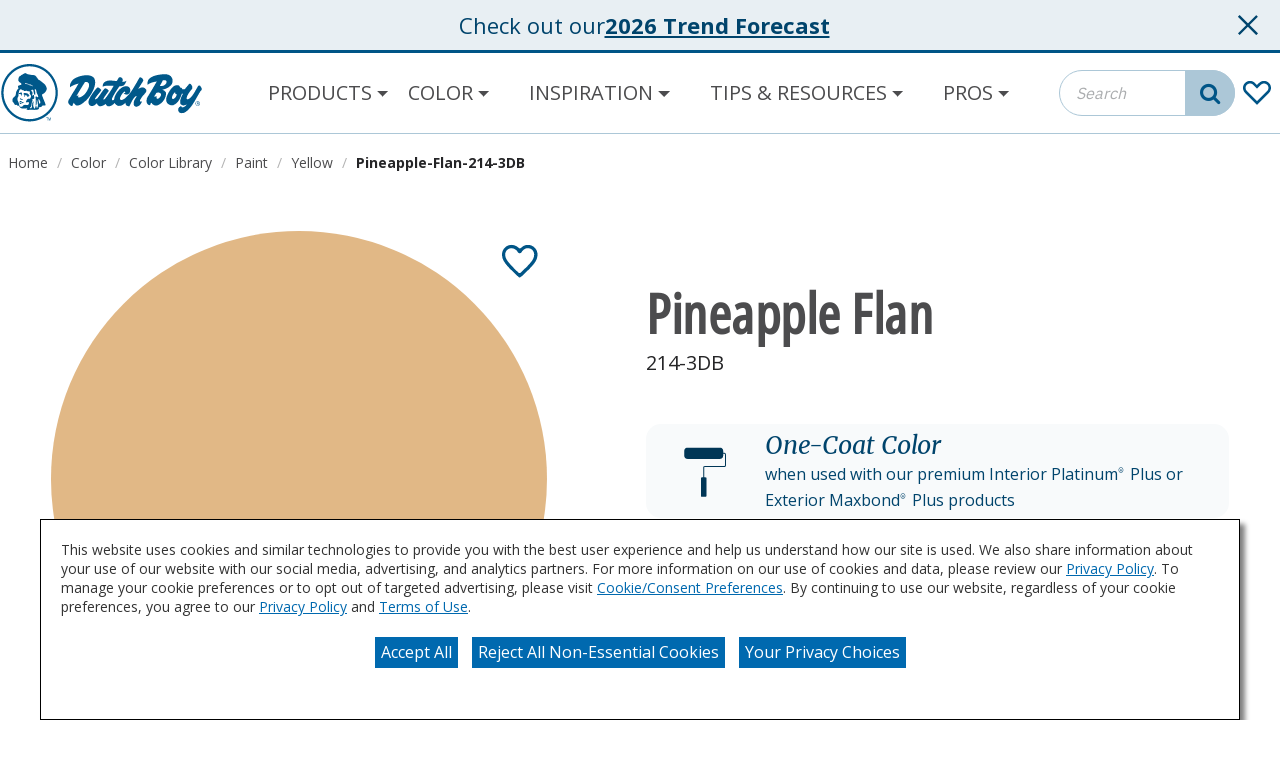

--- FILE ---
content_type: text/html;charset=utf-8
request_url: https://www.dutchboy.com/en/colors/color-library/paint/yellow/pineapple-flan-214-3db
body_size: 12344
content:

<!DOCTYPE HTML>
<html lang="en">
    <head>
    <meta charset="UTF-8"/>

    
    
        
            <title>Pineapple Flan 214-3DB Color Paint Chip | Dutch Boy Paint</title>
            <meta name="description" content="Are you considering the Pineapple Flan 214-3DB paint for your next project? View Pineapple Flan 214-3DB and our wide array of colors at DutchBoy.com today!"/>
        
    

    <meta name="keywords" content="Paint"/>
    
        




<link rel="canonical" href="https://www.dutchboy.com/en/colors/color-library/paint/yellow/pineapple-flan-214-3db"/>






  <meta property="og:image" content="https://www.dutchboy.com/content/dam/cbg-dutchboy/favicons/favicon.png"/>

  <meta property="og:type" content="website"/>

  <meta property="og:title"/>

  <meta property="og:url" content="https://www.dutchboy.com/en/colors/color-library/paint/yellow/pineapple-flan-214-3db"/>

  <meta property="og:description"/>


    

    
        <!-- Ensighten Tag  -->
         <script charset="UTF-8" src="//nexus.ensighten.com/sherwin/dutchboy/Bootstrap.js"></script>
        <!-- End Ensighten Tag -->
    

    <script>
        window.dataLayer = window.dataLayer || [];

        function ready(fn) {
            if (document.readyState !== 'loading') {
                fn();
            } else {
                document.addEventListener('DOMContentLoaded', fn);
            }
        }

        handleOnLoad = (event) => {
            const pageViewData = {gtm_tag_name: "GA4 - Main Config Tag",interaction_type: "page view",hit_timestamp:"2026-01-20T22:11:02.044767Z",page_category_one:"colors",page_category_two:"color-library",page_name:"Pineapple Flan 214-3DB Color Paint Chip | Dutch Boy Paint",language:"US-EN",user_type:"DIY",color_family:"Yellow",color_collection:"2024 Trend Colors, Inspire Palette, One-Coat Colors, One Coat Colors Collection",color_id:"214-3DB",color_name:"Pineapple Flan",event: "page_view"};
            if (document.cookie.indexOf("_ga=") > -1) {
                let gaClientId = document.cookie.match(/_ga=([a-zA-Z0-9\.]+)/)[0].split('.').slice(-2).join('.');
                pageViewData.client_id = gaClientId;
            }
            dataLayer.push(pageViewData);
        }

        ready(handleOnLoad);
    </script>

    
        <!-- Google Tag Manager -->
        <script>(function(w,d,s,l,i){w[l]=w[l]||[];w[l].push({'gtm.start':
        new Date().getTime(),event:'gtm.js'});var f=d.getElementsByTagName(s)[0],
    j=d.createElement(s),dl=l!='dataLayer'?'&l='+l:'';j.async=true;j.src=
    'https://www.googletagmanager.com/gtm.js?id='+i+dl;f.parentNode.insertBefore(j,f);
})(window,document,'script','dataLayer','GTM-K7NQX6G');</script>
        <!-- End Google Tag Manager -->

    

    
    <!-- PypeStream Tag -->
    <script>
    window.pypestreamConfig = {
        APP_ID: '10d2d8b2-fc60-415b-ac76-010259af61f5',
        passthrough: '',
        language: 'en'
    };
    function insertScript() {
        var script = document.createElement('script');
        script.type = 'text/javascript';
        script.src = 'https://web.pypestream.com/launcher.js?ts=' + Date.now();
        script.async = true;
        if (window.frameElement === null) {
           document.body.appendChild(script);
        };
    };
    if (document.readyState === 'complete') {
        insertScript();
    } else {
        window.addEventListener('load', insertScript);
    }
</script>
    <!-- End PypeStream Tag -->
    
    

    

    <meta name="template" content="page-content"/>
    <meta name="viewport" content="width=device-width, initial-scale=1, maximum-scale=1"/>
    <meta name="format-detection" content="telephone=no"/>
    
<link rel="amphtml" href="/en/colors/color-library/paint/yellow/pineapple-flan-214-3db.amp"/>

    
    


    









<link rel="shortcut icon" href="/content/dam/cbg-dutchboy/favicons/favicon.ico" type="image/x-icon"/>
<link rel="apple-touch-icon" sizes="180x180" href="/content/dam/cbg-dutchboy/favicons/apple-touch-icon.png"/>
<link rel="icon" type="image/png" sizes="32x32" href="/content/dam/cbg-dutchboy/favicons/favicon-32x32.png"/>
<link rel="icon" type="image/png" sizes="16x16" href="/content/dam/cbg-dutchboy/favicons/favicon-16x16.png"/>
<link rel="icon" type="image/png" href="/content/dam/cbg-dutchboy/favicons/favicon.png"/>

<meta property="og:image" content="https://www.dutchboy.com/content/dam/cbg-dutchboy/favicons/apple-touch-icon.png"/>
<meta name="twitter:image" content="https://www.dutchboy.com/content/dam/cbg-dutchboy/favicons/apple-touch-icon.png"/>

<link rel="manifest" href="/etc.clientlibs/cbg-dutchboy/clientlibs/clientlib-site/resources/site.webmanifest"/>

<meta name="viewport" content="width=device-width, initial-scale=1, shrink-to-fit=no"/>


    
    
<link rel="stylesheet" href="/etc.clientlibs/cbg-dutchboy/clientlibs/clientlib-dependencies.min.css" type="text/css">
<link rel="stylesheet" href="/etc.clientlibs/cbg-dutchboy/clientlibs/clientlib-site.min.css" type="text/css">



    
    
<link rel="stylesheet" href="/etc.clientlibs/cbg-dutchboy/clientlibs/clientlib-base.min.css" type="text/css">








    
    
    

    

    
    <script src="/etc.clientlibs/cbg-dutchboy/clientlibs/clientlib-dependencies.min.js"></script>


    
    <link rel="stylesheet" href="/etc.clientlibs/cbg-platform/clientlibs/clientlib-dependencies.min.css" type="text/css">
<link rel="stylesheet" href="/etc.clientlibs/cbg-platform/clientlibs/clientlib-site.min.css" type="text/css">
<link rel="stylesheet" href="/etc.clientlibs/cbg-platform/clientlibs/clientlib-base.min.css" type="text/css">
<link rel="stylesheet" href="/etc.clientlibs/cbg-platform-react/clientlibs/clientlib-paint-calculator.min.css" type="text/css">


    
    

    
</head>
    <body class="page basicpage dutchboy-container" id="page-c55efdf0ca" data-cmp-link-accessibility-enabled data-cmp-link-accessibility-text="opens in a new tab" data-cmp-data-layer-enabled>
        <script>
          window.adobeDataLayer = window.adobeDataLayer || [];
          adobeDataLayer.push({
              page: JSON.parse("{\x22page\u002Dc55efdf0ca\x22:{\x22@type\x22:\x22cbg\u002Ddutchboy\/components\/page\x22,\x22repo:modifyDate\x22:\x222025\u002D08\u002D18T14:25:14Z\x22,\x22dc:title\x22:\x22Pineapple\u002DFlan\u002D214\u002D3DB\x22,\x22xdm:template\x22:\x22\/conf\/cbg\u002Ddutchboy\/settings\/wcm\/templates\/page\u002Dcontent\x22,\x22xdm:language\x22:\x22en\x22,\x22xdm:tags\x22:[\x22Paint\x22],\x22repo:path\x22:\x22\/content\/cbg\u002Ddutchboy\/us\/en\/colors\/color\u002Dlibrary\/paint\/yellow\/pineapple\u002Dflan\u002D214\u002D3db.html\x22}}"),
              event:'cmp:show',
              eventInfo: {
                  path: 'page.page\u002Dc55efdf0ca'
              }
          });
        </script>
        
        
            




            
<div class="root container responsivegrid">

    
    
    
    <div id="container-20a3279971" class="cmp-container">
        
        <header class="experiencefragment">
<div id="experiencefragment-f083f54d03" class="cmp-experiencefragment cmp-experiencefragment--headerv3">


    
    <div id="container-79378555b4" class="cmp-container">
        


<div class="aem-Grid aem-Grid--12 aem-Grid--default--12 ">
    
    <div class="notificationsBanner base responsivegrid aem-GridColumn aem-GridColumn--default--12">
<div class="notificationsBanner fade-in" data-cbg-cmp-hook-notifications-banner="notificationsBanner-container" data-notifications-banner-delay="0" data-notifications-banner-event="load" data-notifications-banner-description="Check out our">
    <div class="notificationsBanner-content">
        <p class="notificationsBanner-message verify-html">
            <span class="notificationsBanner-color" data-cbg-cmp-hook-color-name="color-name"></span>
            <span class="notificationBanner-content">Check out our</span>
        </p>
        <a class="notificationsBanner-link" href="/en/colors/color-of-the-year" target="_blank" rel="noopener noreferrer" tabindex="0">
           <p class="notificationsBanner-link-text">2026 Trend Forecast</p>
        </a>
    </div>
    <div class="notification-zone">
        


<div class="aem-Grid aem-Grid--12 aem-Grid--default--12 ">
    
    
    
</div>

    </div>
    <button id="notificationsBanner-btn" class="cbg-cmp-notificationsBanner-btn-close icon  ">
        <svg role="presentation" class="close-icon">
            <use href="/etc.clientlibs/cbg-platform/clientlibs/clientlib-site/resources/fonts/sprite.svg#purdyclose_x"></use>
        </svg>
    </button>
</div>

</div>
<div class="header aem-GridColumn aem-GridColumn--default--12">



    


<div class="before-navigation-container">
    <div class="skip-nav-wrapper">
     <a href="#main" class="skip-to-main-content-link" tabindex="0">Skip to main content</a>
    </div>
</div>
<header class="header-home header-utility-navigation-container">

    <div class="primary-navigation-container">
        <div class="primary-navigation-wrapper">
            <div class="site-logo-wrapper">
                <a href="/en">
                    <img class="header-logo" src="/content/dam/cbg-dutchboy/DutchBoy_Logo_Fillable.svg" alt="Dutch Boy" loading="lazy"/>
                </a>
            </div>
            <div class="navigation-wrapper">
                
                <div class="navigation-zone">




    
    
    <div class="navigationV2 navigation"><section data-cbg-cmp="site-navigationV2" id="navigationV2-826ca36a83" class="main-menu-navigation-container">

    <nav class="main-menu-navigation" role="navigation" itemscope itemtype="http://schema.org/SiteNavigationElement" data-cmp-data-layer="{&#34;navigationV2-826ca36a83&#34;:{&#34;@type&#34;:&#34;cbg-platform/components/platform/navigationV2&#34;,&#34;repo:modifyDate&#34;:&#34;2023-10-26T20:16:20Z&#34;}}">
  
  
    <div class="main-menu-mobile-overlay" data-cmp-hook-navigation="overlay"></div>

    <div class="main-menu-mobile-toggle-button" href="#siteNavigation" role="button" data-cmp-hook-navigation="menu-button" aria-expanded="false" aria-controls="mainMenuNavigation" aria-label="Toggle navigation" tabindex="0">
      <span class="main-menu-icon-bar"></span>
      <span class="main-menu-icon-bar"></span>
      <span class="main-menu-icon-bar"></span>
    </div>

    <ul class="main-menu-list">
      
    <li class="notag has-childrenmain-menu-list-item level-0" data-cmp-data-layer="{&#34;navigationV2-826ca36a83-item-f3b7dc47b6&#34;:{&#34;@type&#34;:&#34;cbg-platform/components/platform/navigationV2/item&#34;,&#34;repo:modifyDate&#34;:&#34;2025-06-03T18:26:47Z&#34;,&#34;dc:title&#34;:&#34;Products&#34;,&#34;xdm:linkURL&#34;:&#34;/en/products&#34;}}">
        

    
        <div role="button" class="main-menu-dropdown-item" aria-expanded="false" aria-controls="Products-dropdown" tabindex="0">
            <span class="main-menu-item-link-text">Products</span>
        </div>
    

    


        
  
  
  
      <ul class="main-menu-subnav-list">
        
    <li class="notag main-menu-list-item level-1" data-cmp-data-layer="{&#34;navigationV2-826ca36a83-item-91bdfb0e4b&#34;:{&#34;@type&#34;:&#34;cbg-platform/components/platform/navigationV2/item&#34;,&#34;repo:modifyDate&#34;:&#34;2026-01-13T17:27:29Z&#34;,&#34;dc:title&#34;:&#34;Wall &amp; Trim&#34;,&#34;xdm:linkURL&#34;:&#34;/en/products/wall-trim&#34;}}">
        

    

    
        <a href="/en/products/wall-trim" title="Wall &amp; Trim" data-cmp-clickable class="main-menu-item-link">
            <span class="main-menu-item-link-text">Wall &amp; Trim</span>
        </a>
    


        
    </li>

      
        
    <li class="notag main-menu-list-item level-1" data-cmp-data-layer="{&#34;navigationV2-826ca36a83-item-e7d0f7ea4f&#34;:{&#34;@type&#34;:&#34;cbg-platform/components/platform/navigationV2/item&#34;,&#34;repo:modifyDate&#34;:&#34;2026-01-13T15:58:20Z&#34;,&#34;dc:title&#34;:&#34;Primers&#34;,&#34;xdm:linkURL&#34;:&#34;/en/products/primers&#34;}}">
        

    

    
        <a href="/en/products/primers" title="Primers" data-cmp-clickable class="main-menu-item-link">
            <span class="main-menu-item-link-text">Primers</span>
        </a>
    


        
    </li>

      
        
    <li class="notag main-menu-list-item level-1" data-cmp-data-layer="{&#34;navigationV2-826ca36a83-item-6bfa6c55fe&#34;:{&#34;@type&#34;:&#34;cbg-platform/components/platform/navigationV2/item&#34;,&#34;repo:modifyDate&#34;:&#34;2026-01-13T15:58:21Z&#34;,&#34;dc:title&#34;:&#34;Door &amp; Trim&#34;,&#34;xdm:linkURL&#34;:&#34;/en/products/door-trim&#34;}}">
        

    

    
        <a href="/en/products/door-trim" title="Door &amp; Trim" data-cmp-clickable class="main-menu-item-link">
            <span class="main-menu-item-link-text">Door &amp; Trim</span>
        </a>
    


        
    </li>

      
        
    <li class="notag main-menu-list-item level-1" data-cmp-data-layer="{&#34;navigationV2-826ca36a83-item-e45e5fa79b&#34;:{&#34;@type&#34;:&#34;cbg-platform/components/platform/navigationV2/item&#34;,&#34;repo:modifyDate&#34;:&#34;2026-01-13T15:58:21Z&#34;,&#34;dc:title&#34;:&#34;Exterior Stains&#34;,&#34;xdm:linkURL&#34;:&#34;/en/products/exterior-stains&#34;}}">
        

    

    
        <a href="/en/products/exterior-stains" title="Exterior Stains" data-cmp-clickable class="main-menu-item-link">
            <span class="main-menu-item-link-text">Exterior Stains</span>
        </a>
    


        
    </li>

      
        
    <li class="notag main-menu-list-item level-1" data-cmp-data-layer="{&#34;navigationV2-826ca36a83-item-59e893e927&#34;:{&#34;@type&#34;:&#34;cbg-platform/components/platform/navigationV2/item&#34;,&#34;repo:modifyDate&#34;:&#34;2026-01-13T15:58:21Z&#34;,&#34;dc:title&#34;:&#34;Cabinet &amp; Furniture&#34;,&#34;xdm:linkURL&#34;:&#34;/en/products/cabinet-furniture&#34;}}">
        

    

    
        <a href="/en/products/cabinet-furniture" title="Cabinet &amp; Furniture" data-cmp-clickable class="main-menu-item-link">
            <span class="main-menu-item-link-text">Cabinet &amp; Furniture</span>
        </a>
    


        
    </li>

      
        
    <li class="notag main-menu-list-item level-1" data-cmp-data-layer="{&#34;navigationV2-826ca36a83-item-9b75a0bf73&#34;:{&#34;@type&#34;:&#34;cbg-platform/components/platform/navigationV2/item&#34;,&#34;repo:modifyDate&#34;:&#34;2026-01-13T15:58:20Z&#34;,&#34;dc:title&#34;:&#34;Ceiling&#34;,&#34;xdm:linkURL&#34;:&#34;/en/products/ceiling&#34;}}">
        

    

    
        <a href="/en/products/ceiling" title="Ceiling" data-cmp-clickable class="main-menu-item-link">
            <span class="main-menu-item-link-text">Ceiling</span>
        </a>
    


        
    </li>

      
        
    <li class="notag main-menu-list-item level-1" data-cmp-data-layer="{&#34;navigationV2-826ca36a83-item-be0f597c2a&#34;:{&#34;@type&#34;:&#34;cbg-platform/components/platform/navigationV2/item&#34;,&#34;repo:modifyDate&#34;:&#34;2026-01-13T15:58:21Z&#34;,&#34;dc:title&#34;:&#34;Exterior House &amp; Trim&#34;,&#34;xdm:linkURL&#34;:&#34;/en/products/exterior-house-trim&#34;}}">
        

    

    
        <a href="/en/products/exterior-house-trim" title="Exterior House &amp; Trim" data-cmp-clickable class="main-menu-item-link">
            <span class="main-menu-item-link-text">Exterior House &amp; Trim</span>
        </a>
    


        
    </li>

      
        
    <li class="notag main-menu-list-item level-1" data-cmp-data-layer="{&#34;navigationV2-826ca36a83-item-dca4a65eca&#34;:{&#34;@type&#34;:&#34;cbg-platform/components/platform/navigationV2/item&#34;,&#34;repo:modifyDate&#34;:&#34;2026-01-13T15:58:21Z&#34;,&#34;dc:title&#34;:&#34;Concrete &amp; Floor&#34;,&#34;xdm:linkURL&#34;:&#34;/en/products/concrete-floor&#34;}}">
        

    

    
        <a href="/en/products/concrete-floor" title="Concrete &amp; Floor" data-cmp-clickable class="main-menu-item-link">
            <span class="main-menu-item-link-text">Concrete &amp; Floor</span>
        </a>
    


        
    </li>

      
        
    <li class="notag main-menu-list-item level-1" data-cmp-data-layer="{&#34;navigationV2-826ca36a83-item-268d766be1&#34;:{&#34;@type&#34;:&#34;cbg-platform/components/platform/navigationV2/item&#34;,&#34;repo:modifyDate&#34;:&#34;2026-01-13T15:58:20Z&#34;,&#34;dc:title&#34;:&#34;Pro Paint&#34;,&#34;xdm:linkURL&#34;:&#34;/en/products/pro-paint&#34;}}">
        

    

    
        <a href="/en/products/pro-paint" title="Pro Paint" data-cmp-clickable class="main-menu-item-link">
            <span class="main-menu-item-link-text">Pro Paint</span>
        </a>
    


        
    </li>

      
        
    <li class="notag main-menu-list-item level-1" data-cmp-data-layer="{&#34;navigationV2-826ca36a83-item-5fabe1aca4&#34;:{&#34;@type&#34;:&#34;cbg-platform/components/platform/navigationV2/item&#34;,&#34;repo:modifyDate&#34;:&#34;2026-01-13T15:58:20Z&#34;,&#34;dc:title&#34;:&#34;All Products&#34;,&#34;xdm:linkURL&#34;:&#34;/en/products/all-products&#34;}}">
        

    

    
        <a href="/en/products/all-products" title="All Products" data-cmp-clickable class="main-menu-item-link">
            <span class="main-menu-item-link-text">All Products</span>
        </a>
    


        
    </li>

      </ul>
  

    </li>

    
      
    <li class="notag has-childrenmain-menu-list-item level-0 cmp-navigation__item--active" data-cmp-data-layer="{&#34;navigationV2-826ca36a83-item-feb54a0e5f&#34;:{&#34;@type&#34;:&#34;cbg-platform/components/platform/navigationV2/item&#34;,&#34;repo:modifyDate&#34;:&#34;2023-12-14T17:11:03Z&#34;,&#34;dc:title&#34;:&#34;Color&#34;,&#34;xdm:linkURL&#34;:&#34;/en/colors&#34;}}">
        

    
        <div role="button" class="main-menu-dropdown-item" aria-expanded="false" aria-controls="Color-dropdown" tabindex="0">
            <span class="main-menu-item-link-text">Color</span>
        </div>
    

    


        
  
  
  
      <ul class="main-menu-subnav-list">
        
    <li class="notag main-menu-list-item level-1 cmp-navigation__item--active" data-cmp-data-layer="{&#34;navigationV2-826ca36a83-item-6a4a59d4e8&#34;:{&#34;@type&#34;:&#34;cbg-platform/components/platform/navigationV2/item&#34;,&#34;repo:modifyDate&#34;:&#34;2024-04-15T16:58:38Z&#34;,&#34;dc:title&#34;:&#34;Color Library&#34;,&#34;xdm:linkURL&#34;:&#34;/en/colors/color-library&#34;}}">
        

    

    
        <a href="/en/colors/color-library" title="Color Library" aria-current="page" data-cmp-clickable class="main-menu-item-link">
            <span class="main-menu-item-link-text">Color Library</span>
        </a>
    


        
    </li>

      
        
    <li class="notag main-menu-list-item level-1" data-cmp-data-layer="{&#34;navigationV2-826ca36a83-item-10eb3b1483&#34;:{&#34;@type&#34;:&#34;cbg-platform/components/platform/navigationV2/item&#34;,&#34;repo:modifyDate&#34;:&#34;2025-08-19T14:48:05Z&#34;,&#34;dc:title&#34;:&#34;Color of the Year&#34;,&#34;xdm:linkURL&#34;:&#34;/en/colors/color-of-the-year&#34;}}">
        

    

    
        <a href="/en/colors/color-of-the-year" title="Color of the Year" data-cmp-clickable class="main-menu-item-link">
            <span class="main-menu-item-link-text">Color of the Year</span>
        </a>
    


        
    </li>

      
        
    <li class="notag main-menu-list-item level-1" data-cmp-data-layer="{&#34;navigationV2-826ca36a83-item-274eb07ca5&#34;:{&#34;@type&#34;:&#34;cbg-platform/components/platform/navigationV2/item&#34;,&#34;repo:modifyDate&#34;:&#34;2024-08-01T15:32:17Z&#34;,&#34;dc:title&#34;:&#34;Color Collections&#34;,&#34;xdm:linkURL&#34;:&#34;/en/colors/color-collections&#34;}}">
        

    

    
        <a href="/en/colors/color-collections" title="Color Collections" data-cmp-clickable class="main-menu-item-link">
            <span class="main-menu-item-link-text">Color Collections</span>
        </a>
    


        
    </li>

      
        
    <li class="notag main-menu-list-item level-1" data-cmp-data-layer="{&#34;navigationV2-826ca36a83-item-568d8be334&#34;:{&#34;@type&#34;:&#34;cbg-platform/components/platform/navigationV2/item&#34;,&#34;repo:modifyDate&#34;:&#34;2025-07-24T18:24:31Z&#34;,&#34;dc:title&#34;:&#34;Color Visualizer&#34;,&#34;xdm:linkURL&#34;:&#34;/en/colors/color-visualizer&#34;}}">
        

    

    
        <a href="/en/colors/color-visualizer" title="Color Visualizer" data-cmp-clickable class="main-menu-item-link">
            <span class="main-menu-item-link-text">Color Visualizer</span>
        </a>
    


        
    </li>

      </ul>
  

    </li>

    
      
    <li class="notag has-childrenmain-menu-list-item level-0" data-cmp-data-layer="{&#34;navigationV2-826ca36a83-item-f44bf9eb83&#34;:{&#34;@type&#34;:&#34;cbg-platform/components/platform/navigationV2/item&#34;,&#34;repo:modifyDate&#34;:&#34;2023-12-14T17:14:46Z&#34;,&#34;dc:title&#34;:&#34;Inspiration&#34;,&#34;xdm:linkURL&#34;:&#34;/en/inspiration&#34;}}">
        

    
        <div role="button" class="main-menu-dropdown-item" aria-expanded="false" aria-controls="Inspiration-dropdown" tabindex="0">
            <span class="main-menu-item-link-text">Inspiration</span>
        </div>
    

    


        
  
  
  
      <ul class="main-menu-subnav-list">
        
    <li class="notag main-menu-list-item level-1" data-cmp-data-layer="{&#34;navigationV2-826ca36a83-item-43debc30ee&#34;:{&#34;@type&#34;:&#34;cbg-platform/components/platform/navigationV2/item&#34;,&#34;repo:modifyDate&#34;:&#34;2024-10-29T15:24:16Z&#34;,&#34;dc:title&#34;:&#34;Room Gallery&#34;,&#34;xdm:linkURL&#34;:&#34;/en/inspiration/room-gallery&#34;}}">
        

    

    
        <a href="/en/inspiration/room-gallery" title="Room Gallery" data-cmp-clickable class="main-menu-item-link">
            <span class="main-menu-item-link-text">Room Gallery</span>
        </a>
    


        
    </li>

      
        
    <li class="notag main-menu-list-item level-1" data-cmp-data-layer="{&#34;navigationV2-826ca36a83-item-376d817c10&#34;:{&#34;@type&#34;:&#34;cbg-platform/components/platform/navigationV2/item&#34;,&#34;repo:modifyDate&#34;:&#34;2024-05-08T14:17:20Z&#34;,&#34;dc:title&#34;:&#34;Projects&#34;,&#34;xdm:linkURL&#34;:&#34;/en/inspiration/projects&#34;}}">
        

    

    
        <a href="/en/inspiration/projects" title="Projects" data-cmp-clickable class="main-menu-item-link">
            <span class="main-menu-item-link-text">Projects</span>
        </a>
    


        
    </li>

      
        
    <li class="notag main-menu-list-item level-1" data-cmp-data-layer="{&#34;navigationV2-826ca36a83-item-d4adaa2db3&#34;:{&#34;@type&#34;:&#34;cbg-platform/components/platform/navigationV2/item&#34;,&#34;repo:modifyDate&#34;:&#34;2025-06-04T19:37:18Z&#34;,&#34;dc:title&#34;:&#34;It&#39;s Only Paint&#34;,&#34;xdm:linkURL&#34;:&#34;/en/inspiration/its-only-paint&#34;}}">
        

    

    
        <a href="/en/inspiration/its-only-paint" title="It&#39;s Only Paint" data-cmp-clickable class="main-menu-item-link">
            <span class="main-menu-item-link-text">It&#39;s Only Paint</span>
        </a>
    


        
    </li>

      </ul>
  

    </li>

    
      
    <li class="notag has-childrenmain-menu-list-item level-0" data-cmp-data-layer="{&#34;navigationV2-826ca36a83-item-98a70386ec&#34;:{&#34;@type&#34;:&#34;cbg-platform/components/platform/navigationV2/item&#34;,&#34;repo:modifyDate&#34;:&#34;2023-12-15T17:06:54Z&#34;,&#34;dc:title&#34;:&#34;Tips &amp; Resources&#34;,&#34;xdm:linkURL&#34;:&#34;/en/tips-resources&#34;}}">
        

    
        <div role="button" class="main-menu-dropdown-item" aria-expanded="false" aria-controls="Tips &amp; Resources-dropdown" tabindex="0">
            <span class="main-menu-item-link-text">Tips &amp; Resources</span>
        </div>
    

    


        
  
  
  
      <ul class="main-menu-subnav-list">
        
    <li class="notag main-menu-list-item level-1" data-cmp-data-layer="{&#34;navigationV2-826ca36a83-item-d82c9da873&#34;:{&#34;@type&#34;:&#34;cbg-platform/components/platform/navigationV2/item&#34;,&#34;repo:modifyDate&#34;:&#34;2024-05-14T15:27:45Z&#34;,&#34;dc:title&#34;:&#34;How Tos&#34;,&#34;xdm:linkURL&#34;:&#34;/en/tips-resources/how-tos&#34;}}">
        

    

    
        <a href="/en/tips-resources/how-tos" title="How Tos" data-cmp-clickable class="main-menu-item-link">
            <span class="main-menu-item-link-text">How Tos</span>
        </a>
    


        
    </li>

      
        
    <li class="notag main-menu-list-item level-1" data-cmp-data-layer="{&#34;navigationV2-826ca36a83-item-663a742994&#34;:{&#34;@type&#34;:&#34;cbg-platform/components/platform/navigationV2/item&#34;,&#34;repo:modifyDate&#34;:&#34;2024-05-14T15:22:00Z&#34;,&#34;dc:title&#34;:&#34;Tips&#34;,&#34;xdm:linkURL&#34;:&#34;/en/tips-resources/tips&#34;}}">
        

    

    
        <a href="/en/tips-resources/tips" title="Tips" data-cmp-clickable class="main-menu-item-link">
            <span class="main-menu-item-link-text">Tips</span>
        </a>
    


        
    </li>

      
        
    <li class="notag main-menu-list-item level-1" data-cmp-data-layer="{&#34;navigationV2-826ca36a83-item-138732180a&#34;:{&#34;@type&#34;:&#34;cbg-platform/components/platform/navigationV2/item&#34;,&#34;repo:modifyDate&#34;:&#34;2024-05-07T16:18:22Z&#34;,&#34;dc:title&#34;:&#34;Common Problems&#34;,&#34;xdm:linkURL&#34;:&#34;/en/tips-resources/common-problems&#34;}}">
        

    

    
        <a href="/en/tips-resources/common-problems" title="Common Problems" data-cmp-clickable class="main-menu-item-link">
            <span class="main-menu-item-link-text">Common Problems</span>
        </a>
    


        
    </li>

      
        
    <li class="notag main-menu-list-item level-1" data-cmp-data-layer="{&#34;navigationV2-826ca36a83-item-0b5cb309ef&#34;:{&#34;@type&#34;:&#34;cbg-platform/components/platform/navigationV2/item&#34;,&#34;repo:modifyDate&#34;:&#34;2024-04-11T15:06:05Z&#34;,&#34;dc:title&#34;:&#34;Frequently Asked Questions &#34;,&#34;xdm:linkURL&#34;:&#34;/en/tips-resources/faqs&#34;}}">
        

    

    
        <a href="/en/tips-resources/faqs" title="Frequently Asked Questions " data-cmp-clickable class="main-menu-item-link">
            <span class="main-menu-item-link-text">Frequently Asked Questions </span>
        </a>
    


        
    </li>

      
        
    <li class="notag main-menu-list-item level-1" data-cmp-data-layer="{&#34;navigationV2-826ca36a83-item-f775ac8bdb&#34;:{&#34;@type&#34;:&#34;cbg-platform/components/platform/navigationV2/item&#34;,&#34;repo:modifyDate&#34;:&#34;2025-03-21T17:35:46Z&#34;,&#34;dc:title&#34;:&#34;Paint Calculator&#34;,&#34;xdm:linkURL&#34;:&#34;/en/tips-resources/paint-calculator&#34;}}">
        

    

    
        <a href="/en/tips-resources/paint-calculator" title="Paint Calculator" data-cmp-clickable class="main-menu-item-link">
            <span class="main-menu-item-link-text">Paint Calculator</span>
        </a>
    


        
    </li>

      </ul>
  

    </li>

    
      
    <li class="notag has-childrenmain-menu-list-item level-0" data-cmp-data-layer="{&#34;navigationV2-826ca36a83-item-c8b64baf85&#34;:{&#34;@type&#34;:&#34;cbg-platform/components/platform/navigationV2/item&#34;,&#34;repo:modifyDate&#34;:&#34;2024-06-10T18:17:02Z&#34;,&#34;dc:title&#34;:&#34;Pros&#34;,&#34;xdm:linkURL&#34;:&#34;/en/pros&#34;}}">
        

    
        <div role="button" class="main-menu-dropdown-item" aria-expanded="false" aria-controls="Pros-dropdown" tabindex="0">
            <span class="main-menu-item-link-text">Pros</span>
        </div>
    

    


        
  
  
  
      <ul class="main-menu-subnav-list">
        
    <li class="notag main-menu-list-item level-1" data-cmp-data-layer="{&#34;navigationV2-826ca36a83-item-1188841ab3&#34;:{&#34;@type&#34;:&#34;cbg-platform/components/platform/navigationV2/item&#34;,&#34;repo:modifyDate&#34;:&#34;2026-01-12T18:10:42Z&#34;,&#34;dc:title&#34;:&#34;Professional Resources&#34;,&#34;xdm:linkURL&#34;:&#34;/en/pros/pro-resources&#34;}}">
        

    

    
        <a href="/en/pros/pro-resources" title="Professional Resources" data-cmp-clickable class="main-menu-item-link">
            <span class="main-menu-item-link-text">Professional Resources</span>
        </a>
    


        
    </li>

      
        
    <li class="notag main-menu-list-item level-1" data-cmp-data-layer="{&#34;navigationV2-826ca36a83-item-3bab33cb23&#34;:{&#34;@type&#34;:&#34;cbg-platform/components/platform/navigationV2/item&#34;,&#34;repo:modifyDate&#34;:&#34;2026-01-06T16:15:24Z&#34;,&#34;dc:title&#34;:&#34;Works Hard For You&#34;,&#34;xdm:linkURL&#34;:&#34;/en/pros/works-hard-for-you&#34;}}">
        

    

    
        <a href="/en/pros/works-hard-for-you" title="Works Hard For You" data-cmp-clickable class="main-menu-item-link">
            <span class="main-menu-item-link-text">Works Hard For You</span>
        </a>
    


        
    </li>

      </ul>
  

    </li>

    </ul>
    <section data-cbg-cmp="site-navigationV2" id="navigationV2-a71363a545" class="main-menu-navigation-container">

    



    
    


</section>


  
  
</nav>



    
    


</section>

</div>


</div>
            </div>
            <div class="search-wrapper">
                
                <div class="search-zone">




    
    
    <div class="searchbar base responsivegrid"><section id="searchbar-62c0b6a925" class="
    cmp-search
    platform-searchbar
    cbg-cmp-searchbar cbg-cmp-searchbar--standard
    
    standard
    
    
  " role="search" data-cmp-is="searchbar" data-cbg-cmp="searchbar" data-cmp-searchurl="content/cbg-dutchboy/us/en/search.html" data-no-results-text="No current suggestions based on your query" data-use-algolia="true" data-algolia-index-autocomplete="dutchboy_us_en_query_suggestions_index" data-algolia-index-colorfamily="dutchboy_us_en_color_families_index" data-algolia-index-color="dutchboy_us_en_colors_index" data-algolia-index-product="dutchboy_us_en_products_index" data-algolia-index-content="dutchboy_us_en_pages_index" data-searchbar-type="standard">
  

  

  <button class="btn-searchbar-toggle" href="#siteSearchBar" role="button" aria-expanded="false" aria-controls="siteSearch" aria-label="SearchBar" data-cmp-hook-searchbar="toggle">
    <svg class="cmp-searchbar__clear-icon">
      <use href="/etc.clientlibs/cbg-platform/clientlibs/clientlib-site/resources/fonts/sprite.svg#hgswCLOSE"></use>
    </svg>

    <svg class="cmp-searchbar__search-icon">
      <use href="/etc.clientlibs/cbg-platform/clientlibs/clientlib-site/resources/fonts/sprite.svg#thompsonsTWS_search_small"></use>
    </svg>

    <span class="hide-text"></span>
  </button>

  <!-- Search 1.1 !-->
  

  <div class="cmp-searchbar__form-container">
    <form class="cmp-searchbar__form" data-cmp-hook-searchbar="form" method="get" action="/en/search" autocomplete="off">
      <div class="cmp-searchbar__field">
        <span class="cmp-searchbar__loading-indicator" data-cmp-hook-searchbar="loadingIndicator"></span>
        
        
          <input class="cmp-searchbar__input" data-cmp-hook-searchbar="input" type="text" name="q" placeholder="Search" role="combobox" aria-autocomplete="list" aria-haspopup="true" aria-invalid="false" aria-label="Search"/>
        
  
        <button class="cmp-searchbar__clear cbg__hidden-text" data-cmp-hook-searchbar="clear" type="button" tabindex="-1">
          <svg class="cmp-searchbar__clear-icon">
            <use href="/etc.clientlibs/cbg-platform/clientlibs/clientlib-site/resources/fonts/sprite.svg#hgswCLOSE"></use>
          </svg>

          <span class="cbg__hidden-text display-ib"></span>
        </button>
        <button class="cmp-searchbar__search" data-cmp-hook-searchbar="submit" type="submit">
<!--          <div class="button-content">-->
            
            <svg class="cmp-searchbar__search-icon">
              <use href="/etc.clientlibs/cbg-platform/clientlibs/clientlib-site/resources/fonts/sprite.svg#thompsonsTWS_search_small"></use>
            </svg>
            <span class="cbg__hidden-text display-ib"></span>
<!--          </div>-->
        </button>
      </div>
    </form>
    <div class="cmp-searchbar__results" data-cmp-hook-searchbar="results" role="listbox" aria-multiselectable="false">
    </div>
  </div>

  
</section>
</div>


</div>
            </div>
            <div class="tertiary-wrapper">
                
                <div class="tertiary-zone">




    
    
    <div class="favorites base responsivegrid">
<div class="cbg-cmp-favorites context--header" data-buy-sample-icon="/etc.clientlibs/cbg-platform/clientlibs/clientlib-site/resources/fonts/sprite.svg#none" data-buy-sample-icon-position="after" data-cbg-cmp="favorites" data-context="header" data-handler-type="cookie" data-post-to-API="use-api" data-favorites-mdm-version="true">

    
    <a href="/en/favorites" target="_self" rel="noopener noreferrer" class="favorites--icon-container" data-cmp-hook-favorites="favorites-heart">
        
        
            <svg class="icon icon--favorites icon-default">
                <use href="/etc.clientlibs/cbg-platform/clientlibs/clientlib-site/resources/fonts/sprite.svg#hgswHEARTOUTLINE"></use>
            </svg>
            <svg class="icon icon--favorites icon-hover">
                <use href="/etc.clientlibs/cbg-platform/clientlibs/clientlib-site/resources/fonts/sprite.svg#hgswHEARTFILLED"></use>
            </svg>
        
        <div class="favorites--badge display-none" data-cmp-hook-favorites="item-count--badge"></div>
    </a>
    


    
</div>
</div>


    
    
    <div class="cart base responsivegrid">

<div class="cbg-cmp-cart" data-cbg-cmp="cart" data-added-to-cart-message="has been added to your cart." data-new-cart="false" data-cart-latest-version="true" data-endpoint="https://api.dutchboy.com" data-carterror="[]">
    <a href="https://develop-api.valspar.com/cart/viewCart" target="_self" rel="noopener noreferrer" class="cart--icon-container" data-cmp-hook-cart="cart-icon">
        <svg class="icon icon--cart">
            <use href="/etc.clientlibs/cbg-platform/clientlibs/clientlib-site/resources/fonts/sprite.svg#hgswCART"></use>
        </svg>
        
        <p class="cart--badge display-none" data-cmp-hook-cart="item-count--badge"></p>
    </a>
    <div class="cart__overlay display-none" data-cmp-hook-cart="overlay">&nbsp;</div>
    <dialog id="cart-modal" class="cart--content" role="dialog" aria-modal="true" aria-labelledby="cart-text-content" data-cmp-hook-cart="content">
        <div class="cart--content-container">
            <div class="cart--content-container__content">
                <div id="cart-text-content">
                    <p class="cart--content-container__message" data-cmp-hook-cart="item-added">
                        <span data-cmp-hook-cart="product-title"></span>
                        has been added to your cart.
                    </p>
                    <p class="display-none cart--content-container__maxMessage" data-cmp-hook-cart="maximum-chips-reached" data-message="You’ve reached the maximum number of chips allowed per order">
                        You’ve reached the maximum number of chips allowed per order
                    </p>
                    <p class="display-none cart--content-container__maxMessage" data-cmp-hook-cart="maximum-collections-reached">
                        
                    </p>
                </div>
                
                <a class="button-home" href="https://develop-api.valspar.com/cart/viewCart" target="_self" rel="noopener noreferrer" data-cmp-hook-cart="view-cart-button">
                    <span class="cart--content-container__btn">
                        View Cart
                        
                        <span class="cart--content-container__count" data-cmp-hook-cart="item-count--button"></span>
                    </span>
                </a>
            </div>
            <button class="cart--content__button--close" data-cmp-hook-cart="close-button" aria-label="Close Cart Modal">
                
                
            </button>
        </div>
    </dialog>
</div></div>


</div>
            </div>
        </div>
    </div>

    <div class="after-navigation-container">
        <div class="after-navigation-wrapper">
            <div class="language-wrapper">
                
                <div class="language-picker-zone">




</div>
            </div>
            <div class="utility-wrapper">
                
                <div class="utility-zone">




    
    
    <div class="authoredList base responsivegrid">
    
    
    
    


    <div class="authored-list-home     hide-bullets">

        
        

        <ul class="authored-list-list ">
            <li class="authored-list-listItem  ">
                <a class="authored-list-listItemAnchor " href="/en/where-to-buy" aria-label="where-to-buy">
                    <span>Where To Buy</span>
                    
                </a>
                
            </li>
        
            <li class="authored-list-listItem  ">
                <a class="authored-list-listItemAnchor " href="/en/sign-up" aria-label="subscribe-to-newsletter">
                    <span>Subscribe To Newsletter</span>
                    
                </a>
                
            </li>
        </ul>

        
    </div>
</div>


</div>
            </div>
        </div>
    </div>

</header>
</div>
<div class="notificationsBanner base responsivegrid aem-GridColumn aem-GridColumn--default--12">
<div class="notificationsBanner " data-cbg-cmp-hook-notifications-banner="notificationsBanner-container" data-notifications-banner-delay="0" data-notifications-banner-event="fav" data-notifications-banner-description="has been added to favorites.">
    <div class="notificationsBanner-content">
        <p class="notificationsBanner-message verify-html">
            <span class="notificationsBanner-color" data-cbg-cmp-hook-color-name="color-name"></span>
            <span class="notificationBanner-content">has been added to favorites.</span>
        </p>
        <a class="notificationsBanner-link" href="/en/favorites" target="_blank" rel="noopener noreferrer" tabindex="-1">
           <p class="notificationsBanner-link-text">View Favorites</p>
        </a>
    </div>
    <div class="notification-zone">
        


<div class="aem-Grid aem-Grid--12 aem-Grid--default--12 ">
    
    
    
</div>

    </div>
    
</div>

</div>

    
</div>

    </div>

    
</div>

    
</header>
<main class="container responsivegrid">

    
    <div id="main" class="cmp-container">
        


<div class="aem-Grid aem-Grid--12 aem-Grid--default--12 ">
    
    <div class="container responsivegrid aem-GridColumn aem-GridColumn--default--12">

    
    <div id="container-c5c40d53de" class="cmp-container">
        


<div class="aem-Grid aem-Grid--12 aem-Grid--default--12 ">
    
    <div class="breadcrumb aem-GridColumn aem-GridColumn--default--12">
<nav id="breadcrumb-3d29f795c2" class="cmp-breadcrumb" aria-label="Breadcrumb" data-cmp-data-layer="{&#34;breadcrumb-3d29f795c2&#34;:{&#34;@type&#34;:&#34;cbg-dutchboy/components/breadcrumb&#34;,&#34;repo:modifyDate&#34;:&#34;2023-11-07T15:29:38Z&#34;}}">
    <ol class="cmp-breadcrumb__list" itemscope itemtype="http://schema.org/BreadcrumbList">
        <li class="cmp-breadcrumb__item" data-cmp-data-layer="{&#34;breadcrumb-3d29f795c2-item-1e873cda45&#34;:{&#34;@type&#34;:&#34;cbg-dutchboy/components/breadcrumb/item&#34;,&#34;repo:modifyDate&#34;:&#34;2026-01-14T14:12:43Z&#34;,&#34;dc:title&#34;:&#34;Home&#34;,&#34;xdm:linkURL&#34;:&#34;/en&#34;}}" itemprop="itemListElement" itemscope itemtype="http://schema.org/ListItem">
            <a href="/en" class="cmp-breadcrumb__item-link" itemprop="item" data-cmp-clickable>
                <span itemprop="name">Home</span>
            </a>
            <meta itemprop="position" content="1"/>
        </li>
    
        <li class="cmp-breadcrumb__item" data-cmp-data-layer="{&#34;breadcrumb-3d29f795c2-item-feb54a0e5f&#34;:{&#34;@type&#34;:&#34;cbg-dutchboy/components/breadcrumb/item&#34;,&#34;repo:modifyDate&#34;:&#34;2023-12-14T17:11:03Z&#34;,&#34;dc:title&#34;:&#34;Color&#34;,&#34;xdm:linkURL&#34;:&#34;/en/colors&#34;}}" itemprop="itemListElement" itemscope itemtype="http://schema.org/ListItem">
            <a href="/en/colors" class="cmp-breadcrumb__item-link" itemprop="item" data-cmp-clickable>
                <span itemprop="name">Color</span>
            </a>
            <meta itemprop="position" content="2"/>
        </li>
    
        <li class="cmp-breadcrumb__item" data-cmp-data-layer="{&#34;breadcrumb-3d29f795c2-item-6a4a59d4e8&#34;:{&#34;@type&#34;:&#34;cbg-dutchboy/components/breadcrumb/item&#34;,&#34;repo:modifyDate&#34;:&#34;2024-04-15T16:58:38Z&#34;,&#34;dc:title&#34;:&#34;Color Library&#34;,&#34;xdm:linkURL&#34;:&#34;/en/colors/color-library&#34;}}" itemprop="itemListElement" itemscope itemtype="http://schema.org/ListItem">
            <a href="/en/colors/color-library" class="cmp-breadcrumb__item-link" itemprop="item" data-cmp-clickable>
                <span itemprop="name">Color Library</span>
            </a>
            <meta itemprop="position" content="3"/>
        </li>
    
        <li class="cmp-breadcrumb__item" data-cmp-data-layer="{&#34;breadcrumb-3d29f795c2-item-188b2e42d7&#34;:{&#34;@type&#34;:&#34;cbg-dutchboy/components/breadcrumb/item&#34;,&#34;repo:modifyDate&#34;:&#34;2025-12-11T19:32:45Z&#34;,&#34;dc:title&#34;:&#34;Paint&#34;,&#34;xdm:linkURL&#34;:&#34;/en/colors/color-library/paint&#34;}}" itemprop="itemListElement" itemscope itemtype="http://schema.org/ListItem">
            <a href="/en/colors/color-library/paint" class="cmp-breadcrumb__item-link" itemprop="item" data-cmp-clickable>
                <span itemprop="name">Paint</span>
            </a>
            <meta itemprop="position" content="4"/>
        </li>
    
        <li class="cmp-breadcrumb__item" data-cmp-data-layer="{&#34;breadcrumb-3d29f795c2-item-434676547f&#34;:{&#34;@type&#34;:&#34;cbg-dutchboy/components/breadcrumb/item&#34;,&#34;repo:modifyDate&#34;:&#34;2025-08-18T13:10:34Z&#34;,&#34;dc:title&#34;:&#34;Yellow&#34;,&#34;xdm:linkURL&#34;:&#34;/en/colors/color-library/paint/yellow&#34;}}" itemprop="itemListElement" itemscope itemtype="http://schema.org/ListItem">
            <a href="/en/colors/color-library/paint/yellow" class="cmp-breadcrumb__item-link" itemprop="item" data-cmp-clickable>
                <span itemprop="name">Yellow</span>
            </a>
            <meta itemprop="position" content="5"/>
        </li>
    
        <li class="cmp-breadcrumb__item cmp-breadcrumb__item--active" data-cmp-data-layer="{&#34;breadcrumb-3d29f795c2-item-c55efdf0ca&#34;:{&#34;@type&#34;:&#34;cbg-dutchboy/components/breadcrumb/item&#34;,&#34;repo:modifyDate&#34;:&#34;2025-08-19T18:40:50Z&#34;,&#34;dc:title&#34;:&#34;Pineapple-Flan-214-3DB&#34;,&#34;xdm:linkURL&#34;:&#34;/en/colors/color-library/paint/yellow/pineapple-flan-214-3db&#34;}}" itemprop="itemListElement" itemscope itemtype="http://schema.org/ListItem">
            
                <span itemprop="name">Pineapple-Flan-214-3DB</span>
            
            <meta itemprop="position" content="6"/>
        </li>
    </ol>
</nav>

    
</div>
<div class="colordetail base responsivegrid aem-GridColumn aem-GridColumn--default--12">


<div class="color-detail  " data-color-id="214-3DB" data-color-tags="cbg-dutchboy:inspire_palette, cbg-dutchboy:one-coat_colors, cbg-dutchboy:yellow, cbg:dutchboy, cbg-dutchboy:one_coat_colors_collection, cbg:web, cbg-dutchboy:paint, cbg-dutchboy:warm, cbg-dutchboy:2024_trend_colors" data-color-title="Pineapple Flan" data-cbg-cmp="colordetail">
    <div class="colordetail-left-side">
        <div class="back-button">
            
                <a href="/en/colors/color-library/paint?filterlist=" class="button-home style-as-link" target="_self" rel="noopener noreferrer">
                    <span class="button-text"> ← Color Library</span>
                </a>

            
            
        </div>

        <div class="colordetail-details mobile-view">
            <h1 class="details-title">Pineapple Flan</h1>
            <p class="details-subtitle">214-3DB
                
            </p>
        </div>

        <div class="colordetail-image">
            <div class="colordetail-block">
                <div class="colordetail-button-container">
                    
                    <button class="cbg-favorite-cta" data-cbg-cmp="favorite-cta" title="Pineapple Flan" data-fav-color-id="214-3DB" data-fav-color-name="Pineapple Flan" data-fav-channel-id="1011" data-fav-hex="#e1b886" data-fav-tags="cbg-dutchboy:inspire_palette, cbg-dutchboy:one-coat_colors, cbg-dutchboy:yellow, cbg:dutchboy, cbg-dutchboy:one_coat_colors_collection, cbg:web, cbg-dutchboy:paint, cbg-dutchboy:warm, cbg-dutchboy:2024_trend_colors" data-mdmId="CLR_23287112" data-country="us" data-language="en"></button>
                </div>
                
                <div class="colordetail-block">
                    
                    <div>
                        <div>
                            <div class="colordetail-block card-hex-div" title="Pineapple Flan" style="background-color: #e1b886;"></div>
                        </div>
                        
                    </div>

                    <div class="cbg-colorCard__info" data-tags="cbg-dutchboy:inspire_palette, cbg-dutchboy:one-coat_colors, cbg-dutchboy:yellow, cbg:dutchboy, cbg-dutchboy:one_coat_colors_collection, cbg:web, cbg-dutchboy:paint, cbg-dutchboy:warm, cbg-dutchboy:2024_trend_colors">
                        
                    </div>
                </div>
            </div>
        </div>
    </div>

    <div class="colordetail-right-side">
        <div class="colordetail-content">
            <div class="colordetail-details desktop-view">
                <h1 class="details-title">Pineapple Flan</h1>
                <p class="details-subtitle">214-3DB
                    
                </p>
            </div>
        </div>

        <div class="colordetail-information">
            <div class="colordetail-information-firstLine">
                




    
    
    <div class="contentAware base responsivegrid">





    
    
    <div class="textTool base responsivegrid blue-50-text blue-5-background rounded">


    


<div data-component-anlaytics-check>
    <div class="tool-tip cbg-cmp-toolTip" role="button" tabindex="-1" data-cbg-cmp="toolTip">

        
            <div class="icon-stack">
                
                    <div class="icon-stack-svg">
                      <span class="icon" aria-label="Open">
                        
                        
                      </span>
                    </div>
                

            <div class="text-segments no-icon small-margin " tabindex="-1">
                

                
                <div class="segment italic ">
                    One-Coat Color
                </div>
            
                

                
                <div class="segment none ">
                    when used with our premium Interior Platinum® Plus or Exterior Maxbond® Plus products
                </div>
            </div>
            </div>
        
    </div>
</div>

</div>


</div>


    
    
    <div class="contentAware base responsivegrid">





    
    
    <div class="tagDisplay base responsivegrid">


    



</div>


</div>


    
    
    <div class="infodrawer base responsivegrid">
<div class="info-drawer-container" data-cbg-cmp-hook-info-drawer="infodrawer-container">
    <div class="title">
        <h4 class="infodrawer-title-text">Color Information</h4>
        
            <button class="info-cta" data-cbg-cmp-hook-info-drawer="info-cta" aria-label="Toggle Info Drawer">
                <svg aria-label="expand" class="display-none" data-cbg-cmp-hook-info-drawer="expand-cta">
                    <use href="/etc.clientlibs/cbg-platform/clientlibs/clientlib-site/resources/fonts/sprite.svg#none"></use>
                </svg>
                <svg aria-label="collapse" data-cbg-cmp-hook-info-drawer="collapse-cta">
                    <use href="/etc.clientlibs/cbg-platform/clientlibs/clientlib-site/resources/fonts/sprite.svg#none"></use>
                </svg>
              </button>
        
    </div>
    <div class="info-boxes flex-n-wrap-it" data-cbg-cmp-hook-info-drawer="info-boxes">
        <div class="info-box family">
            <span>
                
            </span>
            <div class="info-title">Family
                
            </div>
            <span class="info-value">
            <a class="styled-link" href="/en/colors/color-library/paint?filterlist=cbg-dutchboy:yellow">Yellow</a>
             </span>
            
            
        </div>
<div class="info-box undertone">
            <span>
                
            </span>
            <div class="info-title">Undertone
                
            </div>
            <span class="info-value">
            Warm
             </span>
            
            
        </div>
<div class="info-box lrv">
            <span>
                
            </span>
            <div class="info-title">LRV
                
            </div>
            <span class="info-value">
            52.0
             </span>
            
            
        </div>
<div class="info-box rgb">
            <span>
                
            </span>
            <div class="info-title">RGB
                
            </div>
            <span class="info-value">
            225, 184, 134
             </span>
            
            
        </div>
<div class="info-box hex">
            <span>
                
            </span>
            <div class="info-title">HEX
                
            </div>
            <span class="info-value">
            #e1b886
             </span>
            
            
        </div>

    </div>
</div>

</div>


    
    
    <div class="textTool base responsivegrid style-as-h5 style-as-heading">


    


<div data-component-anlaytics-check>
    <div class="tool-tip cbg-cmp-toolTip" role="button" tabindex="-1" data-cbg-cmp="toolTip">

        
            <div>
                

            <div class="text-segments no-icon small-margin " tabindex="-1">
                

                
                <div class="segment italic ">
                    Available Exclusively at Menards
                </div>
            
                

                
                <div class="segment none ">
                    Free store pickup available.
                </div>
            </div>
            </div>
        
    </div>
</div>

</div>



            </div>
        </div>

        <div class="colordetail-btn-container">
            




    
    
    <div class="button base responsivegrid blue-button-color">


    







<div class="button--wrapper-outer " data-cmp-track-bazaar-voice="false" data-button-path="https://www.menards.com/main/paint/interior-paint-stain/wall-trim-paint/p-1642874334265684.htm" data-cbg-cmp="button">
    <div class="button--wrapper-inner">
        <a class="button-link button-home" data-interaction-type="color-order-chip" data-interaction-id="214-3DB" data-interaction-name="Pineapple Flan" href="https://www.menards.com/main/paint/interior-paint-stain/wall-trim-paint/p-1642874334265684.htm" target="_blank" rel="noopener noreferrer">
            <div>
                <div class="button-content">
                    
                    <span class="button-text">BUY ONLINE</span>
                    <svg class="hgswOUTLINK icon-after" aria-hidden="true">
                        <use href="/etc.clientlibs/cbg-platform/clientlibs/clientlib-site/resources/fonts/sprite.svg#hgswOUTLINK"></use>
                    </svg>
                </div>
            </div>
        </a>
    </div>
</div>








</div>


    
    
    <div class="button base responsivegrid white-button-color">


    







<div class="button--wrapper-outer button-long-title" data-cmp-track-bazaar-voice="false" data-button-path="/content/cbg-dutchboy/us/en/colors/color-visualizer" data-cbg-cmp="button">
    <div class="button--wrapper-inner">
        <a class="button-link button-home" href="/en/colors/color-visualizer" target="_blank" rel="noopener noreferrer">
            <div>
                <div class="button-content">
                    
                    <span class="button-text">VIEW IN COLOR VISUALIZER</span>
                    
                </div>
            </div>
        </a>
    </div>
</div>








</div>



        </div>
        <div class="colordetail-categories">
            <div class="categories-details">
                





            </div>
        </div>
    </div>
</div>


</div>
<div class="dynamicFlexContainer base responsivegrid border-top-gray-20 header-align-text-center aem-GridColumn aem-GridColumn--default--12">



    


<div data-cbg-cmp="dynamicFlex" class="cbg-cmp-dynamicFlexContainer  column-count-  related-colors">
    <div class="cmp-dynamicFlexContainer__header-container related-colors">
        <h2 class="cmp-dynamicFlexContainer__title">Similar Colors</h2>
        
        
    </div>

    
        <div class="card-holder color-paths cmp-dynamicFlexContainer__card-container  isDefault  -container     card-radius-">
            <div class="each-row   ">
                <div class="cmp-dynamicFlexContainer__card-item card-item color-card">

<div class="cmp-dynamicCard__parentContainer">
    <a class="cmp-dynamicCard__link each-href hover-true" href="/en/colors/color-library/paint/yellow/pineapple-flan-214-3db">
        <div class="cmp-dynamicCard__container cbg-cmp-card each-card     " tabindex="0">
            
            
            
        </div>
        
        <div class="cmp-dynamicCard__card-container">
            <button class="cbg-favorite-cta" data-fav-hex="#e1b886" data-fav-color-id="214-3DB" data-fav-dynamic-card="dynamicCard.html" data-fav-color-name="Pineapple Flan" data-fav-channel-id="1011" data-href="/content/cbg-dutchboy/us/en/colors/color-library/paint/yellow/pineapple-flan-214-3db" data-country="us" data-language="en" data-cbg-cmp="favorite-cta" data-mdmId="CLR_23287112"></button>
            <div class="cmp-dynamicCard__card-color-swatch" title="Pineapple Flan" style="background-color: #e1b886;"></div>
            <div class="cmp-dynamicCard__image-container cbg-cmp-card__image-container">
                
                <div class="cmp-dynamicCard__card-info-container" data-mdmId="CLR_23287112">
                    
                        <h4 class="cmp-dynamicCard__card-color-name">Pineapple Flan</h4>
                        <h5 class="cmp-dynamicCard__card-color-id">214-3DB</h5>
                    
                    
                    
                    <div class="cmp-dynamicCard__card-tagemblem cmp-dynamicCard__card-tagemblem-color">
                        
                            


<div class="cbg-cmp--tag-emblem
    cbg-cmp--tag-emblem__long-format
    cbg-cmp--tag-emblem__horizontal-left
    cbg-cmp--tag-emblem__vertical-top
    long-text" data-cbg-cmp-tag="cbg-dutchboy:one-coat_colors">
    <span class="cbg-cmp--tag-emblem-inner display-ib">
        <span class="cbg-cmp--tag-emblem-text">One-Coat Color</span>
    </span>
</div>

                        
                    </div>
                </div>
            </div>
        </div>

        <!--/* Color Swatch for Singular Color Dab Version */--->
        <!--    <div class="cmp-dynamicCard__dab-card-color-swatch" style="&#45;&#45;colorSploch:#e1b886; ">&nbsp;</div>-->
        <span class="cmp-dynamicCard__dab-card-color-swatch" style="background-color :#e1b886; "></span>
        
    </a>

    <span class="cmp-dynamicCard__card-footer">
    
    
      <span class="cmp-dynamicCard__card-current-msg">CURRENTLY VIEWING</span>
    
        
    
  </span>
</div>
</div>

                
            
                <div class="cmp-dynamicFlexContainer__card-item card-item color-card">

<div class="cmp-dynamicCard__parentContainer">
    <a class="cmp-dynamicCard__link each-href hover-true" href="/en/colors/color-library/paint/yellow/intrigued-ivory-214-1db">
        <div class="cmp-dynamicCard__container cbg-cmp-card each-card     " tabindex="0">
            
            
            
        </div>
        
        <div class="cmp-dynamicCard__card-container">
            <button class="cbg-favorite-cta" data-fav-hex="#f1e4cd" data-fav-color-id="214-1DB" data-fav-dynamic-card="dynamicCard.html" data-fav-color-name="Intrigued Ivory" data-fav-channel-id="1011" data-href="/content/cbg-dutchboy/us/en/colors/color-library/paint/yellow/intrigued-ivory-214-1db" data-country="us" data-language="en" data-cbg-cmp="favorite-cta" data-mdmId="CLR_23287110"></button>
            <div class="cmp-dynamicCard__card-color-swatch" title="Intrigued Ivory" style="background-color: #f1e4cd;"></div>
            <div class="cmp-dynamicCard__image-container cbg-cmp-card__image-container">
                
                <div class="cmp-dynamicCard__card-info-container" data-mdmId="CLR_23287110">
                    
                        <h4 class="cmp-dynamicCard__card-color-name">Intrigued Ivory</h4>
                        <h5 class="cmp-dynamicCard__card-color-id">214-1DB</h5>
                    
                    
                    
                    
                </div>
            </div>
        </div>

        <!--/* Color Swatch for Singular Color Dab Version */--->
        <!--    <div class="cmp-dynamicCard__dab-card-color-swatch" style="&#45;&#45;colorSploch:#f1e4cd; ">&nbsp;</div>-->
        <span class="cmp-dynamicCard__dab-card-color-swatch" style="background-color :#f1e4cd; "></span>
        
    </a>

    <span class="cmp-dynamicCard__card-footer">
    
    
        
    
  </span>
</div>
</div>

                
            
                <div class="cmp-dynamicFlexContainer__card-item card-item color-card">

<div class="cmp-dynamicCard__parentContainer">
    <a class="cmp-dynamicCard__link each-href hover-true" href="/en/colors/color-library/paint/yellow/bee-pollen-214-2db">
        <div class="cmp-dynamicCard__container cbg-cmp-card each-card     " tabindex="0">
            
            
            
        </div>
        
        <div class="cmp-dynamicCard__card-container">
            <button class="cbg-favorite-cta" data-fav-hex="#eed5b4" data-fav-color-id="214-2DB" data-fav-dynamic-card="dynamicCard.html" data-fav-color-name="Bee Pollen" data-fav-channel-id="1011" data-href="/content/cbg-dutchboy/us/en/colors/color-library/paint/yellow/bee-pollen-214-2db" data-country="us" data-language="en" data-cbg-cmp="favorite-cta" data-mdmId="CLR_23286569"></button>
            <div class="cmp-dynamicCard__card-color-swatch" title="Bee Pollen" style="background-color: #eed5b4;"></div>
            <div class="cmp-dynamicCard__image-container cbg-cmp-card__image-container">
                
                <div class="cmp-dynamicCard__card-info-container" data-mdmId="CLR_23286569">
                    
                        <h4 class="cmp-dynamicCard__card-color-name">Bee Pollen</h4>
                        <h5 class="cmp-dynamicCard__card-color-id">214-2DB</h5>
                    
                    
                    
                    <div class="cmp-dynamicCard__card-tagemblem cmp-dynamicCard__card-tagemblem-color">
                        
                            


<div class="cbg-cmp--tag-emblem
    cbg-cmp--tag-emblem__long-format
    cbg-cmp--tag-emblem__horizontal-left
    cbg-cmp--tag-emblem__vertical-top
    long-text" data-cbg-cmp-tag="cbg-dutchboy:one-coat_colors">
    <span class="cbg-cmp--tag-emblem-inner display-ib">
        <span class="cbg-cmp--tag-emblem-text">One-Coat Color</span>
    </span>
</div>

                        
                    </div>
                </div>
            </div>
        </div>

        <!--/* Color Swatch for Singular Color Dab Version */--->
        <!--    <div class="cmp-dynamicCard__dab-card-color-swatch" style="&#45;&#45;colorSploch:#eed5b4; ">&nbsp;</div>-->
        <span class="cmp-dynamicCard__dab-card-color-swatch" style="background-color :#eed5b4; "></span>
        
    </a>

    <span class="cmp-dynamicCard__card-footer">
    
    
        
    
  </span>
</div>
</div>

                
            
                <div class="cmp-dynamicFlexContainer__card-item card-item color-card">

<div class="cmp-dynamicCard__parentContainer">
    <a class="cmp-dynamicCard__link each-href hover-true" href="/en/colors/color-library/paint/yellow/butterscotch-drop-214-4db">
        <div class="cmp-dynamicCard__container cbg-cmp-card each-card     " tabindex="0">
            
            
            
        </div>
        
        <div class="cmp-dynamicCard__card-container">
            <button class="cbg-favorite-cta" data-fav-hex="#ce9f6a" data-fav-color-id="214-4DB" data-fav-dynamic-card="dynamicCard.html" data-fav-color-name="Butterscotch Drop" data-fav-channel-id="1011" data-href="/content/cbg-dutchboy/us/en/colors/color-library/paint/yellow/butterscotch-drop-214-4db" data-country="us" data-language="en" data-cbg-cmp="favorite-cta" data-mdmId="CLR_23287113"></button>
            <div class="cmp-dynamicCard__card-color-swatch" title="Butterscotch Drop" style="background-color: #ce9f6a;"></div>
            <div class="cmp-dynamicCard__image-container cbg-cmp-card__image-container">
                
                <div class="cmp-dynamicCard__card-info-container" data-mdmId="CLR_23287113">
                    
                        <h4 class="cmp-dynamicCard__card-color-name">Butterscotch Drop</h4>
                        <h5 class="cmp-dynamicCard__card-color-id">214-4DB</h5>
                    
                    
                    
                    
                </div>
            </div>
        </div>

        <!--/* Color Swatch for Singular Color Dab Version */--->
        <!--    <div class="cmp-dynamicCard__dab-card-color-swatch" style="&#45;&#45;colorSploch:#ce9f6a; ">&nbsp;</div>-->
        <span class="cmp-dynamicCard__dab-card-color-swatch" style="background-color :#ce9f6a; "></span>
        
    </a>

    <span class="cmp-dynamicCard__card-footer">
    
    
        
    
  </span>
</div>
</div>

                
            
                <div class="cmp-dynamicFlexContainer__card-item card-item color-card">

<div class="cmp-dynamicCard__parentContainer">
    <a class="cmp-dynamicCard__link each-href hover-true" href="/en/colors/color-library/paint/yellow/bauhaus-gold-214-5db">
        <div class="cmp-dynamicCard__container cbg-cmp-card each-card     " tabindex="0">
            
            
            
        </div>
        
        <div class="cmp-dynamicCard__card-container">
            <button class="cbg-favorite-cta" data-fav-hex="#d09a62" data-fav-color-id="214-5DB" data-fav-dynamic-card="dynamicCard.html" data-fav-color-name="Bauhaus Gold" data-fav-channel-id="1011" data-href="/content/cbg-dutchboy/us/en/colors/color-library/paint/yellow/bauhaus-gold-214-5db" data-country="us" data-language="en" data-cbg-cmp="favorite-cta" data-mdmId="CLR_23287114"></button>
            <div class="cmp-dynamicCard__card-color-swatch" title="Bauhaus Gold" style="background-color: #d09a62;"></div>
            <div class="cmp-dynamicCard__image-container cbg-cmp-card__image-container">
                
                <div class="cmp-dynamicCard__card-info-container" data-mdmId="CLR_23287114">
                    
                        <h4 class="cmp-dynamicCard__card-color-name">Bauhaus Gold</h4>
                        <h5 class="cmp-dynamicCard__card-color-id">214-5DB</h5>
                    
                    
                    
                    
                </div>
            </div>
        </div>

        <!--/* Color Swatch for Singular Color Dab Version */--->
        <!--    <div class="cmp-dynamicCard__dab-card-color-swatch" style="&#45;&#45;colorSploch:#d09a62; ">&nbsp;</div>-->
        <span class="cmp-dynamicCard__dab-card-color-swatch" style="background-color :#d09a62; "></span>
        
    </a>

    <span class="cmp-dynamicCard__card-footer">
    
    
        
    
  </span>
</div>
</div>

                
            
                <div class="cmp-dynamicFlexContainer__card-item card-item color-card">

<div class="cmp-dynamicCard__parentContainer">
    <a class="cmp-dynamicCard__link each-href hover-true" href="/en/colors/color-library/paint/brown/toned-honey-214-6db">
        <div class="cmp-dynamicCard__container cbg-cmp-card each-card     " tabindex="0">
            
            
            
        </div>
        
        <div class="cmp-dynamicCard__card-container">
            <button class="cbg-favorite-cta" data-fav-hex="#b1855a" data-fav-color-id="214-6DB" data-fav-dynamic-card="dynamicCard.html" data-fav-color-name="Toned Honey" data-fav-channel-id="1011" data-href="/content/cbg-dutchboy/us/en/colors/color-library/paint/brown/toned-honey-214-6db" data-country="us" data-language="en" data-cbg-cmp="favorite-cta" data-mdmId="CLR_23287115"></button>
            <div class="cmp-dynamicCard__card-color-swatch" title="Toned Honey" style="background-color: #b1855a;"></div>
            <div class="cmp-dynamicCard__image-container cbg-cmp-card__image-container">
                
                <div class="cmp-dynamicCard__card-info-container" data-mdmId="CLR_23287115">
                    
                        <h4 class="cmp-dynamicCard__card-color-name">Toned Honey</h4>
                        <h5 class="cmp-dynamicCard__card-color-id">214-6DB</h5>
                    
                    
                    
                    <div class="cmp-dynamicCard__card-tagemblem cmp-dynamicCard__card-tagemblem-color">
                        
                            


<div class="cbg-cmp--tag-emblem
    cbg-cmp--tag-emblem__long-format
    cbg-cmp--tag-emblem__horizontal-left
    cbg-cmp--tag-emblem__vertical-top
    long-text" data-cbg-cmp-tag="cbg-dutchboy:one-coat_colors">
    <span class="cbg-cmp--tag-emblem-inner display-ib">
        <span class="cbg-cmp--tag-emblem-text">One-Coat Color</span>
    </span>
</div>

                        
                    </div>
                </div>
            </div>
        </div>

        <!--/* Color Swatch for Singular Color Dab Version */--->
        <!--    <div class="cmp-dynamicCard__dab-card-color-swatch" style="&#45;&#45;colorSploch:#b1855a; ">&nbsp;</div>-->
        <span class="cmp-dynamicCard__dab-card-color-swatch" style="background-color :#b1855a; "></span>
        
    </a>

    <span class="cmp-dynamicCard__card-footer">
    
    
        
    
  </span>
</div>
</div>

                
            
                

                
            </div>
            </div>
         
        
    

    
</div>
</div>
<div class="dynamicFlexContainer base responsivegrid border-top-gray-20 header-align-text-center aem-GridColumn aem-GridColumn--default--12">



    


<div data-cbg-cmp="dynamicFlex" class="cbg-cmp-dynamicFlexContainer  column-count-  coordinating-colors">
    <div class="cmp-dynamicFlexContainer__header-container coordinating-colors">
        <h2 class="cmp-dynamicFlexContainer__title">Coordinating Colors</h2>
        
        
    </div>

    
        <div class="card-holder color-paths cmp-dynamicFlexContainer__card-container  isMobileTwoColumns  -container     card-radius-">
            <div class="each-row   ">
                <div class="cmp-dynamicFlexContainer__card-item card-item color-card">

<div class="cmp-dynamicCard__parentContainer">
    <a class="cmp-dynamicCard__link each-href hover-true" href="/en/colors/color-library/paint/white/ultra-white-002w">
        <div class="cmp-dynamicCard__container cbg-cmp-card each-card     " tabindex="0">
            
            
            
        </div>
        
        <div class="cmp-dynamicCard__card-container">
            <button class="cbg-favorite-cta" data-fav-hex="#f5f5ef" data-fav-color-id="002W" data-fav-dynamic-card="dynamicCard.html" data-fav-color-name="Ultra White" data-fav-channel-id="1011" data-href="/content/cbg-dutchboy/us/en/colors/color-library/paint/white/ultra-white-002w" data-country="us" data-language="en" data-cbg-cmp="favorite-cta" data-mdmId="CLR_23286567"></button>
            <div class="cmp-dynamicCard__card-color-swatch" title="Ultra White" style="background-color: #f5f5ef;"></div>
            <div class="cmp-dynamicCard__image-container cbg-cmp-card__image-container">
                
                <div class="cmp-dynamicCard__card-info-container" data-mdmId="CLR_23286567">
                    
                        <h4 class="cmp-dynamicCard__card-color-name">Ultra White</h4>
                        <h5 class="cmp-dynamicCard__card-color-id">002W</h5>
                    
                    
                    
                    <div class="cmp-dynamicCard__card-tagemblem cmp-dynamicCard__card-tagemblem-color">
                        
                            


<div class="cbg-cmp--tag-emblem
    cbg-cmp--tag-emblem__long-format
    cbg-cmp--tag-emblem__horizontal-left
    cbg-cmp--tag-emblem__vertical-top
    long-text" data-cbg-cmp-tag="cbg-dutchboy:one-coat_colors">
    <span class="cbg-cmp--tag-emblem-inner display-ib">
        <span class="cbg-cmp--tag-emblem-text">One-Coat Color</span>
    </span>
</div>

                        
                    </div>
                </div>
            </div>
        </div>

        <!--/* Color Swatch for Singular Color Dab Version */--->
        <!--    <div class="cmp-dynamicCard__dab-card-color-swatch" style="&#45;&#45;colorSploch:#f5f5ef; ">&nbsp;</div>-->
        <span class="cmp-dynamicCard__dab-card-color-swatch" style="background-color :#f5f5ef; "></span>
        
    </a>

    <span class="cmp-dynamicCard__card-footer">
    
    
        
    
  </span>
</div>
</div>

                
            
                <div class="cmp-dynamicFlexContainer__card-item card-item color-card">

<div class="cmp-dynamicCard__parentContainer">
    <a class="cmp-dynamicCard__link each-href hover-true" href="/en/colors/color-library/paint/gray/payphone-434-3db">
        <div class="cmp-dynamicCard__container cbg-cmp-card each-card     " tabindex="0">
            
            
            
        </div>
        
        <div class="cmp-dynamicCard__card-container">
            <button class="cbg-favorite-cta" data-fav-hex="#a6aeb2" data-fav-color-id="434-3DB" data-fav-dynamic-card="dynamicCard.html" data-fav-color-name="Payphone" data-fav-channel-id="1011" data-href="/content/cbg-dutchboy/us/en/colors/color-library/paint/gray/payphone-434-3db" data-country="us" data-language="en" data-cbg-cmp="favorite-cta" data-mdmId="CLR_23287910"></button>
            <div class="cmp-dynamicCard__card-color-swatch" title="Payphone" style="background-color: #a6aeb2;"></div>
            <div class="cmp-dynamicCard__image-container cbg-cmp-card__image-container">
                
                <div class="cmp-dynamicCard__card-info-container" data-mdmId="CLR_23287910">
                    
                        <h4 class="cmp-dynamicCard__card-color-name">Payphone</h4>
                        <h5 class="cmp-dynamicCard__card-color-id">434-3DB</h5>
                    
                    
                    
                    <div class="cmp-dynamicCard__card-tagemblem cmp-dynamicCard__card-tagemblem-color">
                        
                            


<div class="cbg-cmp--tag-emblem
    cbg-cmp--tag-emblem__long-format
    cbg-cmp--tag-emblem__horizontal-left
    cbg-cmp--tag-emblem__vertical-top
    long-text" data-cbg-cmp-tag="cbg-dutchboy:one-coat_colors">
    <span class="cbg-cmp--tag-emblem-inner display-ib">
        <span class="cbg-cmp--tag-emblem-text">One-Coat Color</span>
    </span>
</div>

                        
                    </div>
                </div>
            </div>
        </div>

        <!--/* Color Swatch for Singular Color Dab Version */--->
        <!--    <div class="cmp-dynamicCard__dab-card-color-swatch" style="&#45;&#45;colorSploch:#a6aeb2; ">&nbsp;</div>-->
        <span class="cmp-dynamicCard__dab-card-color-swatch" style="background-color :#a6aeb2; "></span>
        
    </a>

    <span class="cmp-dynamicCard__card-footer">
    
    
        
    
  </span>
</div>
</div>

                
            
                <div class="cmp-dynamicFlexContainer__card-item card-item color-card">

<div class="cmp-dynamicCard__parentContainer">
    <a class="cmp-dynamicCard__link each-href hover-true" href="/en/colors/color-library/paint/blue/neptunes-rings-431-3db">
        <div class="cmp-dynamicCard__container cbg-cmp-card each-card     " tabindex="0">
            
            
            
        </div>
        
        <div class="cmp-dynamicCard__card-container">
            <button class="cbg-favorite-cta" data-fav-hex="#849ba3" data-fav-color-id="431-3DB" data-fav-dynamic-card="dynamicCard.html" data-fav-color-name="Neptune&#39;s Rings" data-fav-channel-id="1011" data-href="/content/cbg-dutchboy/us/en/colors/color-library/paint/blue/neptunes-rings-431-3db" data-country="us" data-language="en" data-cbg-cmp="favorite-cta" data-mdmId="CLR_23287889"></button>
            <div class="cmp-dynamicCard__card-color-swatch" title="Neptune&#39;s Rings" style="background-color: #849ba3;"></div>
            <div class="cmp-dynamicCard__image-container cbg-cmp-card__image-container">
                
                <div class="cmp-dynamicCard__card-info-container" data-mdmId="CLR_23287889">
                    
                        <h4 class="cmp-dynamicCard__card-color-name">Neptune&#39;s Rings</h4>
                        <h5 class="cmp-dynamicCard__card-color-id">431-3DB</h5>
                    
                    
                    
                    <div class="cmp-dynamicCard__card-tagemblem cmp-dynamicCard__card-tagemblem-color">
                        
                            


<div class="cbg-cmp--tag-emblem
    cbg-cmp--tag-emblem__long-format
    cbg-cmp--tag-emblem__horizontal-left
    cbg-cmp--tag-emblem__vertical-top
    long-text" data-cbg-cmp-tag="cbg-dutchboy:one-coat_colors">
    <span class="cbg-cmp--tag-emblem-inner display-ib">
        <span class="cbg-cmp--tag-emblem-text">One-Coat Color</span>
    </span>
</div>

                        
                    </div>
                </div>
            </div>
        </div>

        <!--/* Color Swatch for Singular Color Dab Version */--->
        <!--    <div class="cmp-dynamicCard__dab-card-color-swatch" style="&#45;&#45;colorSploch:#849ba3; ">&nbsp;</div>-->
        <span class="cmp-dynamicCard__dab-card-color-swatch" style="background-color :#849ba3; "></span>
        
    </a>

    <span class="cmp-dynamicCard__card-footer">
    
    
        
    
  </span>
</div>
</div>

                
            
                

                
            </div>
            </div>
         
        
    

    
</div>
</div>
<div class="flexContainer base responsivegrid half-width header-align-text-center align-text-left border-top-gray-20 aem-GridColumn aem-GridColumn--default--12">




    


<div class="card-container-home  column-count-  flex-type-card " style="--flexcontainer-bg-color: ;">
    <div class="title-section" tabindex="0">
        
            <h2 class="card-container-title">Make this a One-Coat Color</h2>
            
        
        

        
    </div>

    
    
        <div class="card-holder  -container -container      card-radius-">
            <div class="each-row   ">
                <div class="card-item">



    



    
    <div class="cbg-cmp-card each-card  style-as-side-by-side text-on-right  card-alignment-left  cbg-cmp-card__normal" tabindex="0">
        <div class="cbg-cmp-card__image-container">
            <div class="card-image-div text-on-right">
                <a class="each-href hover-true" href="/en/products/wall-trim/platinum-plus-interior-paint-primer">
                    <img class="card-image" alt src="/content/dam/cbg-dutchboy/color/color-collections/one-coat-paint-application/dutchboy-color-collections-weekend-wonders-paint-platinum-plus-v2-d.png" loading="lazy"/>

                    
                </a>
                
                
                

                
                
                
            </div>
        </div>
        <a class="each-href hover-true" href="/en/products/wall-trim/platinum-plus-interior-paint-primer">
            
                <div class="cbg-cmp-card__text-container each-text-area standard-card-rendering">
                    
                    
                        <div class="cbg-cmp-card__text-area not-small-cards">
                            
                                <div class="each-title">Platinum Plus Interior Paint + Primer</div>
                                
                            
                            
                            
                        </div>

                        


<div class="aem-Grid aem-Grid--12 aem-Grid--default--12 ">
    
    
    
</div>

                        
                            <button class="button-home">
                                <div class="button-content icon">
                                    <span class="button-text">VIEW DETAILS</span>
                                    
                                </div>
                            </button>
                            
                        
                    
                    
                    
                </div>
            
            

            

            
        </a>
    </div>

    



</div>
            
                <div class="card-item">



    



    
    <div class="cbg-cmp-card each-card  style-as-side-by-side text-on-right  card-alignment-left  cbg-cmp-card__normal" tabindex="0">
        <div class="cbg-cmp-card__image-container">
            <div class="card-image-div text-on-right">
                <a class="each-href hover-true" href="/en/products/exterior-house-trim/maxbond-plus-exterior-paint-primer">
                    <img class="card-image" alt src="/content/dam/cbg-dutchboy/its-only-paint/dutchboy-maxbond-can.jpg" loading="lazy"/>

                    
                </a>
                
                
                

                
                
                
            </div>
        </div>
        <a class="each-href hover-true" href="/en/products/exterior-house-trim/maxbond-plus-exterior-paint-primer">
            
                <div class="cbg-cmp-card__text-container each-text-area standard-card-rendering">
                    
                    
                        <div class="cbg-cmp-card__text-area not-small-cards">
                            
                                <div class="each-title">Maxbond Plus Exterior Paint + Primer</div>
                                
                            
                            
                            
                        </div>

                        


<div class="aem-Grid aem-Grid--12 aem-Grid--default--12 ">
    
    
    
</div>

                        
                            <button class="button-home">
                                <div class="button-content icon">
                                    <span class="button-text">VIEW DETAILS</span>
                                    
                                </div>
                            </button>
                            
                        
                    
                    
                    
                </div>
            
            

            

            
        </a>
    </div>

    



</div>
            </div>
        </div>

        

        <div class="card-holder">


<div class="aem-Grid aem-Grid--12 aem-Grid--default--12 ">
    
    
    
</div>
</div>
    

    
    
</div></div>

    
</div>

    </div>

    
</div>

    
</div>

    </div>

    
</main>
<footer class="experiencefragment">
<div id="experiencefragment-f7a2f04313" class="cmp-experiencefragment cmp-experiencefragment--footer1">


    
    
    
    <div id="container-80524599ba" class="cmp-container">
        
        <div class="footer">

<div class="footer-container  ">
    <div class="footer-header-zone row">
        




    
    
    <div class="authoredList base responsivegrid">
    
    
    
    


    <div class="authored-list-home     hide-bullets" data-component-id="social-icons">

        
        

        <ul class="authored-list-list list-horizontal">
            <li class="authored-list-listItem  ">
                <a class="authored-list-listItemAnchor icon" href="https://www.facebook.com/dutchboypaint/" target="_blank" rel="noopener noreferrer">
                    <span></span>
                    <span class="svgWrapper" aria-hidden="true">
                        <svg class="authored-icons icon-size-medium">
                            <use href="/etc.clientlibs/cbg-platform/clientlibs/clientlib-site/resources/fonts/sprite.svg#hgswSOCIALFACEBOOK"></use>
                        </svg>
                    </span>
                </a>
                
            </li>
        
            <li class="authored-list-listItem  ">
                <a class="authored-list-listItemAnchor icon" href="https://www.instagram.com/dutchboypaints/" target="_blank" rel="noopener noreferrer">
                    <span></span>
                    <span class="svgWrapper" aria-hidden="true">
                        <svg class="authored-icons icon-size-medium">
                            <use href="/etc.clientlibs/cbg-platform/clientlibs/clientlib-site/resources/fonts/sprite.svg#hgswSOCIALINSTAGRAM"></use>
                        </svg>
                    </span>
                </a>
                
            </li>
        
            <li class="authored-list-listItem  ">
                <a class="authored-list-listItemAnchor icon" href="https://www.pinterest.com/dutchboypaint/" target="_blank" rel="noopener noreferrer">
                    <span></span>
                    <span class="svgWrapper" aria-hidden="true">
                        <svg class="authored-icons icon-size-medium">
                            <use href="/etc.clientlibs/cbg-platform/clientlibs/clientlib-site/resources/fonts/sprite.svg#hgswSOCIALPINTEREST"></use>
                        </svg>
                    </span>
                </a>
                
            </li>
        
            <li class="authored-list-listItem  ">
                <a class="authored-list-listItemAnchor icon" href="https://www.youtube.com/dutchboypaint/" target="_blank" rel="noopener noreferrer">
                    <span></span>
                    <span class="svgWrapper" aria-hidden="true">
                        <svg class="authored-icons icon-size-medium">
                            <use href="/etc.clientlibs/cbg-platform/clientlibs/clientlib-site/resources/fonts/sprite.svg#hgswSOCIALYOUTUBE"></use>
                        </svg>
                    </span>
                </a>
                
            </li>
        </ul>

        
    </div>
</div>



        <div class="footer-placeholder col"></div>
    </div>
    <div class="footer-mid-zone row">
        <div class="footer-left-zone">
            





        </div>
        <div class="footer-right-zone">
            





        </div>
    </div>
    <div class="footer-bottom-zone row">
        




    
    
    <div class="authoredList base responsivegrid">
    
    
    
    


    <div class="authored-list-home     hide-bullets" data-component-id="footer-main-nav">

        
        

        <ul class="authored-list-list ">
            <li class="authored-list-listItem  ">
                <a class="authored-list-listItemAnchor " href="/en/where-to-buy">
                    <span>Where To Buy</span>
                    
                </a>
                
            </li>
        
            <li class="authored-list-listItem  ">
                <a class="authored-list-listItemAnchor " href="/en/about-us">
                    <span>About</span>
                    
                </a>
                
            </li>
        
            <li class="authored-list-listItem  ">
                <a class="authored-list-listItemAnchor " href="/en/warranty">
                    <span>Warranty</span>
                    
                </a>
                
            </li>
        
            <li class="authored-list-listItem  ">
                <a class="authored-list-listItemAnchor " href="/en/sign-up">
                    <span>Subscribe To Newsletter</span>
                    
                </a>
                
            </li>
        
            <li class="authored-list-listItem  ">
                <a class="authored-list-listItemAnchor " href="/en/contact-us/contact-input-form">
                    <span>Contact Us</span>
                    
                </a>
                
            </li>
        
            <li class="authored-list-listItem  ">
                <p class="authored-list-listItemAnchor ">
                    
                    
                </p>
                
            </li>
        </ul>

        
    </div>
</div>


    
    
    <div class="authoredList base responsivegrid">
    
    
    
    


    <div class="authored-list-home     hide-bullets" data-component-id="legal-list">

        
        

        <ul class="authored-list-list ">
            <li class="authored-list-listItem  ">
                <a class="authored-list-listItemAnchor " href="/en/sitemap">
                    <span>Sitemap</span>
                    
                </a>
                
            </li>
        
            <li class="authored-list-listItem  ">
                <a class="authored-list-listItemAnchor " href="https://accessibility.sherwin-williams.com/" target="_blank" rel="noopener noreferrer">
                    <span>Accessibility Statement</span>
                    
                </a>
                
            </li>
        
            <li class="authored-list-listItem  ">
                <a class="authored-list-listItemAnchor " href="https://www.sherwin-williams.com/terms-of-use/" target="_blank" rel="noopener noreferrer">
                    <span>Terms of Use</span>
                    
                </a>
                
            </li>
        
            <li class="authored-list-listItem  ">
                <a class="authored-list-listItemAnchor " href="/en/press-room">
                    <span>Press Room</span>
                    
                </a>
                
            </li>
        
            <li class="authored-list-listItem  ">
                <a class="authored-list-listItemAnchor " href="https://privacy.sherwin-williams.com/" target="_blank" rel="noopener noreferrer">
                    <span>Privacy Policy</span>
                    
                </a>
                
            </li>
        
            <li class="authored-list-listItem  ">
                <a class="authored-list-listItemAnchor " href="https://www.sherwin-williams.com/ca-supply-chains-act" target="_blank" rel="noopener noreferrer">
                    <span>CA Supply Chains Act</span>
                    
                </a>
                
            </li>
        
            <li class="authored-list-listItem  ">
                <a class="authored-list-listItemAnchor " href="#cpra" target="_blank" rel="noopener noreferrer">
                    <span>Your Privacy Choices</span>
                    
                </a>
                
            </li>
        </ul>

        
    </div>
</div>


    
    
    <div class="text">
<div data-cmp-data-layer="{&#34;copyright-text&#34;:{&#34;@type&#34;:&#34;cbg-dutchboy/components/text&#34;,&#34;repo:modifyDate&#34;:&#34;2026-01-02T17:53:33Z&#34;,&#34;xdm:text&#34;:&#34;&lt;p>Actual color may vary from on-screen representation. © 2026 Dutch Boy® Products Group. All rights reserved.&amp;nbsp;&lt;/p>\r\n&#34;}}" id="copyright-text" class="cmp-text">
    <p>Actual color may vary from on-screen representation. © 2026 Dutch Boy® Products Group. All rights reserved. </p>

</div>

    

</div>


    
    
    <div class="image">
<div data-cmp-is="image" data-cmp-lazythreshold="0" data-cmp-src="/content/experience-fragments/cbg-dutchboy/language-masters/en/site/footer1/master/_jcr_content/root/footer/bottomzone/image.coreimg{.width}.svg/1700586569690/dutchboy-logo-footer.svg" data-asset="/content/dam/cbg-dutchboy/DutchBoy_Logo_Footer.svg" data-asset-id="3fdbabf9-a253-41a1-900d-1bd4849fea65" id="image-eec1362c4d" data-cmp-data-layer="{&#34;image-eec1362c4d&#34;:{&#34;@type&#34;:&#34;cbg-dutchboy/components/image&#34;,&#34;repo:modifyDate&#34;:&#34;2023-08-14T17:06:58Z&#34;,&#34;image&#34;:{&#34;repo:id&#34;:&#34;3fdbabf9-a253-41a1-900d-1bd4849fea65&#34;,&#34;repo:modifyDate&#34;:&#34;2023-11-21T17:09:29Z&#34;,&#34;@type&#34;:&#34;image/svg+xml&#34;,&#34;repo:path&#34;:&#34;/content/dam/cbg-dutchboy/DutchBoy_Logo_Footer.svg&#34;}}}" class="cmp-image" itemscope itemtype="http://schema.org/ImageObject">
    
        
            
            <img src="/content/experience-fragments/cbg-dutchboy/language-masters/en/site/footer1/master/_jcr_content/root/footer/bottomzone/image.coreimg.svg/1700586569690/dutchboy-logo-footer.svg" class="cmp-image__image" itemprop="contentUrl" data-cmp-hook-image="image" alt/>
            
        
    
    
    
</div>

    

</div>



    </div>
</div>


</div>

        
    </div>

</div>

    
</footer>

        
    </div>

</div>


            
    
    <script src="/etc.clientlibs/cbg-platform/clientlibs/clientlib-dependencies.min.js"></script>
<script src="/etc.clientlibs/cbg-platform/clientlibs/clientlib-site.min.js"></script>
<script src="/etc.clientlibs/core/wcm/components/commons/site/clientlibs/container.min.js"></script>
<script src="/etc.clientlibs/cbg-platform/clientlibs/clientlib-base.min.js"></script>
<script src="/etc.clientlibs/cbg-dutchboy/clientlibs/clientlib-site.min.js"></script>
<script src="/etc.clientlibs/cbg-platform-react/clientlibs/clientlib-paint-calculator.min.js"></script>


    


    
    






    <!--  Google Tag Manager (noscript) -->
    <noscript><iframe src="https://www.googletagmanager.com/ns.html?id=GTM-K7NQX6G"
height="0" width="0" style="display:none;visibility:hidden"></iframe></noscript>
    <!-- End Google Tag Manager (noscript) -->




    
    
<script src="/etc.clientlibs/cbg-dutchboy/clientlibs/clientlib-base.min.js"></script>



    
    










<!-- schema.org tag for color -->


    <script async src="https://edge.curalate.com/sites/dutchboy-rduohs/site/latest/site.js"></script>

    

    

    
    

        
    </body>
</html>


--- FILE ---
content_type: text/css
request_url: https://web.pypestream.com/assets/index.2f8a77c1.css
body_size: -49
content:
@font-face{font-family:Open Sans;font-style:normal;font-weight:400;src:url(/assets/open-sans-regular.53bb8584.woff2) format("woff2")}@font-face{font-family:Open Sans;font-style:normal;font-weight:600;src:url(/assets/open-sans-semi-bold.8316cc0b.woff2) format("woff2")}@font-face{font-family:Open Sans;font-style:normal;font-weight:700;src:url(/assets/open-sans-bold.eb0d3e86.woff2) format("woff2")}.ps-sr-only{border:0;clip:rect(0,0,0,0);height:1px;margin:-1px;overflow:hidden;padding:0;position:absolute;width:1px;white-space:nowrap}input::-ms-reveal,input::-ms-clear{display:none}


--- FILE ---
content_type: image/svg+xml
request_url: https://www.dutchboy.com/etc.clientlibs/cbg-dutchboy/clientlibs/clientlib-site/resources/images/icons/heart_outline.svg
body_size: 412
content:
<?xml version="1.0" encoding="utf-8"?>
<!-- Generator: Adobe Illustrator 27.8.1, SVG Export Plug-In . SVG Version: 6.00 Build 0)  -->
<svg version="1.0" id="Layer_1" xmlns="http://www.w3.org/2000/svg" xmlns:xlink="http://www.w3.org/1999/xlink" x="0px" y="0px"
	 viewBox="0 0 39 39" style="enable-background:new 0 0 39 39;" xml:space="preserve">
<style type="text/css">
	.st0{fill:#005587;}
</style>
<path class="st0" d="M18.4,32.8c-0.5,0.4-1.1,0.4-1.5,0L16,32c-2.4-2.3-4.4-4.2-6-5.8c-1.6-1.6-2.8-3.1-3.7-4.3
	c-0.9-1.3-1.5-2.4-1.9-3.5c-0.3-1-0.5-2.1-0.5-3.1c0-2.1,0.7-3.9,2.2-5.4c1.5-1.5,3.3-2.2,5.3-2.2c1.2,0,2.3,0.3,3.5,0.9
	c0.7,0.4,1.5,0.9,2.1,1.5c0.5,0.5,1.2,0.5,1.7,0c0.7-0.7,1.4-1.2,2.1-1.6C21.7,8,22.8,7.7,24,7.7c2.1,0,3.9,0.7,5.4,2.2
	c1.5,1.5,2.2,3.3,2.2,5.4c0,1.1-0.2,2.1-0.5,3.1c-0.3,1-1,2.2-1.9,3.5c-0.9,1.3-2.2,2.7-3.7,4.3c-1.6,1.6-3.6,3.5-6,5.8L18.4,32.8z
	 M16.8,29.4c0.5,0.4,1.1,0.4,1.6,0c1.9-1.8,3.5-3.3,4.8-4.6c1.5-1.5,2.6-2.8,3.5-3.9c0.9-1.1,1.5-2.1,1.8-3c0.3-0.9,0.5-1.7,0.5-2.6
	c0-1.5-0.5-2.6-1.4-3.6c-0.9-0.9-2.1-1.4-3.6-1.4c-1.1,0-2.1,0.3-3.1,1.1c-0.8,0.6-1.5,1.3-1.9,2.2c-0.2,0.4-0.6,0.6-1.1,0.6h-0.5
	c-0.4,0-0.8-0.2-1-0.6c-0.5-0.9-1.1-1.6-1.9-2.2c-1-0.7-2-1.1-3.1-1.1c-1.5,0-2.7,0.5-3.5,1.4c-1,0.9-1.5,2.1-1.5,3.6
	c0,0.9,0.2,1.7,0.5,2.6c0.3,0.9,0.9,1.9,1.8,3c0.9,1.1,2,2.4,3.5,3.9C13.4,26.2,15,27.7,16.8,29.4z"/>
</svg>


--- FILE ---
content_type: image/svg+xml
request_url: https://www.dutchboy.com/etc.clientlibs/cbg-dutchboy/clientlibs/clientlib-site/resources/images/icons/paint-roller.svg
body_size: 245
content:
<svg width="71" height="71" viewBox="0 0 71 71" fill="none" xmlns="http://www.w3.org/2000/svg">
<g id="Icon-System">
<path id="One-Coat" fill-rule="evenodd" clip-rule="evenodd" d="M14.272 13.676C14.272 12.0192 15.6151 10.676 17.272 10.676H50.1721C51.8289 10.676 53.1721 12.0192 53.1721 13.676V15.8107H54.4006C55.229 15.8107 55.9006 16.4823 55.9006 17.3107V28.5697C55.9006 29.3981 55.229 30.0697 54.4006 30.0697H34.6793C34.4032 30.0697 34.1793 30.2936 34.1793 30.5697V40.3588H35.5303C36.0826 40.3588 36.5303 40.8066 36.5303 41.3588V58.8395C36.5303 59.3917 36.0826 59.8395 35.5303 59.8395H31.9139C31.3616 59.8395 30.9139 59.3917 30.9139 58.8395V41.3588C30.9139 40.8066 31.3616 40.3588 31.9139 40.3588H33.1793V30.5697C33.1793 29.7413 33.8509 29.0697 34.6793 29.0697H54.4006C54.6767 29.0697 54.9006 28.8458 54.9006 28.5697V17.3107C54.9006 17.0346 54.6767 16.8107 54.4006 16.8107H53.1721V18.8768C53.1721 20.5337 51.8289 21.8768 50.1721 21.8768H17.272C15.6151 21.8768 14.272 20.5337 14.272 18.8768V13.676Z" fill="#003656"/>
</g>
</svg>


--- FILE ---
content_type: image/svg+xml
request_url: https://www.dutchboy.com/etc.clientlibs/cbg-dutchboy/clientlibs/clientlib-site/resources/images/icons/collapse.svg
body_size: 3
content:
<svg width="25" height="25" viewBox="0 0 25 25" fill="none" xmlns="http://www.w3.org/2000/svg">
<g id="collapse">
<rect x="0.896973" y="0.968994" width="24" height="24" rx="12" fill="#ACC7D7"/>
<path id="Vector 2" d="M7.23047 13H18.7295" stroke="#003656" stroke-width="2" stroke-linecap="round"/>
</g>
</svg>


--- FILE ---
content_type: text/javascript
request_url: https://nexus.ensighten.com/sherwin/dutchboy/serverComponent.php?namespace=Bootstrapper&staticJsPath=nexus.ensighten.com/sherwin/dutchboy/code/&publishedOn=Wed%20Nov%2012%2015:54:59%20GMT%202025&ClientID=1975&PageID=https%3A%2F%2Fwww.dutchboy.com%2Fen%2Fcolors%2Fcolor-library%2Fpaint%2Fyellow%2Fpineapple-flan-214-3db
body_size: 287
content:

Bootstrapper._serverTime = '2026-01-25 02:31:00'; Bootstrapper._clientIP = '18.118.255.126'; Bootstrapper.insertPageFiles(['https://nexus.ensighten.com/sherwin/dutchboy/code/772fdbe7509b39ab3048d3d5b592ef77.js?conditionId0=423072','https://nexus.ensighten.com/sherwin/dutchboy/code/1c7e29882623d53728cccf927907037b.js?conditionId0=417910']);Bootstrapper.setPageSpecificDataDefinitionIds([21859]);